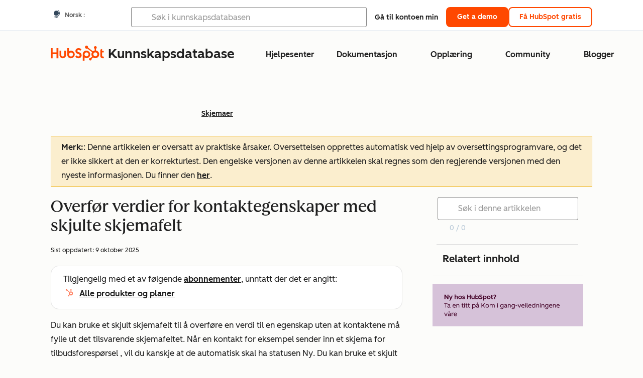

--- FILE ---
content_type: text/html;charset=utf-8
request_url: https://knowledge.hubspot.com/no/forms/pass-contact-property-values-with-hidden-form-fields
body_size: 59374
content:
<!DOCTYPE html><html lang="no"><head>
    <meta charset="utf-8"/>
    <title>Overfør verdier for kontaktegenskaper med skjulte skjemafelt</title>
    
      <link rel="shortcut icon" href="https://53.fs1.hubspotusercontent-na1.net/hubfs/53/HubSpot_Logos/HubSpot-Inversed-Favicon.png"/>
    
    <meta name="description" content="Lær hvordan du bruker skjulte skjemafelt til å overføre verdier til kontaktegenskaper i en kontaktoppføring uten at kontakten trenger å fylle ut informasjonen i skjemaet."/>
    
    
    
    
    
    
    
    <meta name="viewport" content="width=device-width, initial-scale=1"/>

    

    <meta property="og:description" content="Lær hvordan du bruker skjulte skjemafelt til å overføre verdier til kontaktegenskaper i en kontaktoppføring uten at kontakten trenger å fylle ut informasjonen i skjemaet."/>
    <meta property="og:title" content="Overfør verdier for kontaktegenskaper med skjulte skjemafelt"/>
    <meta name="twitter:description" content="Lær hvordan du bruker skjulte skjemafelt til å overføre verdier til kontaktegenskaper i en kontaktoppføring uten at kontakten trenger å fylle ut informasjonen i skjemaet."/>
    <meta name="twitter:title" content="Overfør verdier for kontaktegenskaper med skjulte skjemafelt"/>

    

    
    <style>
a.cta_button{-moz-box-sizing:content-box !important;-webkit-box-sizing:content-box !important;box-sizing:content-box !important;vertical-align:middle}.hs-breadcrumb-menu{list-style-type:none;margin:0px 0px 0px 0px;padding:0px 0px 0px 0px}.hs-breadcrumb-menu-item{float:left;padding:10px 0px 10px 10px}.hs-breadcrumb-menu-divider:before{content:'›';padding-left:10px}.hs-featured-image-link{border:0}.hs-featured-image{float:right;margin:0 0 20px 20px;max-width:50%}@media (max-width: 568px){.hs-featured-image{float:none;margin:0;width:100%;max-width:100%}}.hs-screen-reader-text{clip:rect(1px, 1px, 1px, 1px);height:1px;overflow:hidden;position:absolute !important;width:1px}
</style>

<link rel="stylesheet" href="https://53.fs1.hubspotusercontent-na1.net/hubfs/53/hub_generated/template_assets/1/35770062229/1765309739755/template_kb-article.min.css"/>
<link rel="stylesheet" href="https://53.fs1.hubspotusercontent-na1.net/hubfs/53/hub_generated/template_assets/1/82342657873/1744213121618/template_a11y.min.css"/>
<link rel="stylesheet" href="https://53.fs1.hubspotusercontent-na1.net/hubfs/53/hub_generated/template_assets/1/24970506845/1744212917160/template__layout.min.css"/>
<style id="cl-core-css" data-cl-version="4.3.3">/* Primary Font */
@font-face {
  font-display: swap;
  font-family: "HubSpot Sans";
  font-weight: 300 400;
  /* Intentionally using Book for 400, not Regular */
  src: url("https://53.fs1.hubspotusercontent-na1.net/hubfs/53/assets/hs-components/v3/fonts/hubspot-2025/HubSpotSans-Book.woff2") format("woff2");
}
@font-face {
  font-display: swap;
  font-family: "HubSpot Sans";
  font-weight: 500 600;
  /* Intentionally using Medium for 600, not Bold */
  src: url("https://53.fs1.hubspotusercontent-na1.net/hubfs/53/assets/hs-components/v3/fonts/hubspot-2025/HubSpotSans-Medium.woff2") format("woff2");
}
/* Secondary Font */
@font-face {
  font-display: swap;
  font-family: "HubSpot Serif";
  src: url("https://53.fs1.hubspotusercontent-na1.net/hubfs/53/assets/hs-components/v3/fonts/hubspot-2025/HubSpotSerif-Medium.woff2") format("woff2");
}
/* Japanese Font */
@font-face {
  font-display: swap;
  font-family: "Zen Kaku Gothic New";
  font-weight: 300 400;
  /* Intentionally using Regular for 300, not Light */
  src: url("https://53.fs1.hubspotusercontent-na1.net/hubfs/53/assets/hs-components/v3/fonts/ja/ZenKakuGothicNew-Regular.woff2") format("woff2");
}
@font-face {
  font-display: swap;
  font-family: "Zen Kaku Gothic New";
  font-weight: 500;
  src: url("https://53.fs1.hubspotusercontent-na1.net/hubfs/53/assets/hs-components/v3/fonts/ja/ZenKakuGothicNew-Medium.woff2") format("woff2");
}
@font-face {
  font-display: swap;
  font-family: "Zen Kaku Gothic New";
  font-weight: 700;
  src: url("https://53.fs1.hubspotusercontent-na1.net/hubfs/53/assets/hs-components/v3/fonts/ja/ZenKakuGothicNew-Bold.woff2") format("woff2");
}
/*
  Breakpoint mixins for device ranges.

  @example
    .my-class {
      padding: 8px;

      @include desktop-up {
        padding: 16px;
      }
    }
*/
/**
 * @param {string} $query - The media or container query string to be used, e.g. 'width >= 600px'
 * @param {'media'|'container'|'dynamic} $type ['media'] - Type of query. If 'dynamic', both are generated, using a modifier for container
 * @param {string|null} $container-name [null] - Optional container-name to use in generated container queries
 * @param {string} $dynamic-modifier ['-use-container'] - Modifier class to distinguish container vs media, if $type == 'dynamic'
 */
/**
 * Expected format for $color-theme-config is a list of lists.
 * Each child list should consist of:
 * the name of the token, the light theme value, the dark theme value. e.g.:
 *
 * $color-theme-config: (
 *   ('token-name-01', $light-theme-token-name-01, $dark-theme-token-name-01),
 *   ('token-name-02', $light-theme-token-name-02, $dark-theme-token-name-02),
 * );
 */
[data-cl-brand=hubspot-2025] {
  --light-theme-accent-fill-01: #cfcccb;
  --light-theme-accent-fill-02: #fcc6b1;
  --light-theme-accent-fill-03: #fcc5be;
  --light-theme-accent-fill-04: #b9cdbe;
  --light-theme-accent-fill-05: #ece6d9;
  --light-theme-accent-fill-06: #d7cdfc;
  --light-theme-accent-fill-07: #b2e9eb;
  --light-theme-accent-fill-08: #fbdbe9;
  --light-theme-accent-decoration-01: #9b9897;
  --light-theme-accent-decoration-02: #ffa581;
  --light-theme-accent-decoration-03: #ffa499;
  --light-theme-accent-decoration-04: #9cbaa4;
  --light-theme-accent-decoration-05: #ccc0a3;
  --light-theme-accent-decoration-06: #c4b4f7;
  --light-theme-accent-decoration-07: #97dadc;
  --light-theme-accent-decoration-08: #fcc3dc;
  --light-theme-badge-brand-fill-01: #fcc6b1;
  --light-theme-background-01: #fcfcfa;
  --light-theme-background-02: #f8f5ee;
  --light-theme-background-03: #f8f5ee;
  --light-theme-background-accent-01: #b9cdbe;
  --light-theme-background-accent-02: #d6c2d9;
  --light-theme-background-accent-03: #fcc3dc;
  --light-theme-background-footer-01: #1f1f1f;
  --light-theme-beta-01: #7d53e9;
  --light-theme-beta-background-01: #e5e1fa;
  --light-theme-border-01: #1f1f1f;
  --light-theme-border-02: rgba(0, 0, 0, 0.4705882353);
  --light-theme-border-03: rgba(0, 0, 0, 0.1098039216);
  --light-theme-border-brand-01: #ff4800;
  --light-theme-border-highlight-01: #2f7579;
  --light-theme-button-primary-text-color: #ffffff;
  --light-theme-button-primary-fill-idle: #ff4800;
  --light-theme-button-primary-fill-hover: #c93700;
  --light-theme-button-primary-fill-pressed: #9f2800;
  --light-theme-button-secondary-border: #ff4800;
  --light-theme-button-secondary-fill-idle: #ffffff;
  --light-theme-button-secondary-fill-hover: #fcece6;
  --light-theme-button-secondary-fill-pressed: #fcc6b1;
  --light-theme-button-tertiary-fill-idle: #1f1f1f;
  --light-theme-button-tertiary-fill-hover: rgba(0, 0, 0, 0.6196078431);
  --light-theme-button-tertiary-fill-pressed: rgba(0, 0, 0, 0.4705882353);
  --light-theme-checkmark-list-icon-brand-fill: #ff4800;
  --light-theme-container-01: #ffffff;
  --light-theme-container-02: rgba(255, 255, 255, 0.4588235294);
  --light-theme-container-03: rgba(255, 255, 255, 0.4);
  --light-theme-container-inverse-01: #1f1f1f;
  --light-theme-disabled-01: rgba(0, 0, 0, 0.2);
  --light-theme-disabled-02: rgba(255, 255, 255, 0.6196078431);
  --light-theme-disabled-03: rgba(255, 255, 255, 0.4588235294);
  --light-theme-divider-01: rgba(0, 0, 0, 0.1098039216);
  --light-theme-error-01: #d9002b;
  --light-theme-error-background-01: #fcc5be;
  --light-theme-focus-01: #2f7579;
  --light-theme-free-01: #2f7579;
  --light-theme-free-background-01: #ccf4f5;
  --light-theme-hover-01: rgba(0, 0, 0, 0.0509803922);
  --light-theme-hover-02: rgba(0, 0, 0, 0.0588235294);
  --light-theme-hover-03: #cfcccb;
  --light-theme-hover-brand-01: #c93700;
  --light-theme-hover-inverse-01: rgba(0, 0, 0, 0.8117647059);
  --light-theme-hover-link-01: #1f1f1f;
  --light-theme-hover-link-02: rgba(0, 0, 0, 0.6196078431);
  --light-theme-hubspot-brand-01: #ff4800;
  --light-theme-icon-01: #1f1f1f;
  --light-theme-icon-02: #292929;
  --light-theme-icon-on-color-01: #ffffff;
  --light-theme-link-01: #1f1f1f;
  --light-theme-link-02: #124548;
  --light-theme-loading-primary-fill-active: #ff4800;
  --light-theme-loading-primary-fill-inactive: #fcc6b1;
  --light-theme-loading-secondary-fill-active: rgba(0, 0, 0, 0.2);
  --light-theme-loading-secondary-fill-inactive: rgba(0, 0, 0, 0.1098039216);
  --light-theme-neutral-01: #9b9897;
  --light-theme-neutral-background-01: #cfcccb;
  --light-theme-number-fill-active: #ff4800;
  --light-theme-number-fill-inactive: #ffdbc1;
  --light-theme-number-fill-statistic: #ff4800;
  --light-theme-overlay-01: rgba(0, 0, 0, 0.8117647059);
  --light-theme-play-button-fill-idle: #ff4800;
  --light-theme-play-button-fill-hover: #c93700;
  --light-theme-play-button-fill-pressed: #ffa766;
  --light-theme-pressed-01: rgba(0, 0, 0, 0.0588235294);
  --light-theme-pressed-02: rgba(0, 0, 0, 0.0784313725);
  --light-theme-pressed-03: #9b9897;
  --light-theme-pressed-brand-01: #9f2800;
  --light-theme-pressed-inverse-01: rgba(0, 0, 0, 0.6196078431);
  --light-theme-pressed-link-01: #1f1f1f;
  --light-theme-pressed-link-02: rgba(0, 0, 0, 0.6196078431);
  --light-theme-success-01: #00823a;
  --light-theme-success-background-01: #bde7cb;
  --light-theme-text-01: #1f1f1f;
  --light-theme-text-02: rgba(0, 0, 0, 0.6196078431);
  --light-theme-text-brand-01: #ff4800;
  --light-theme-text-link-underline-01: #ff4800;
  --light-theme-text-on-color-01: #ffffff;
  --light-theme-text-placeholder-01: rgba(0, 0, 0, 0.4);
  --light-theme-warning-01: #eeb117;
  --light-theme-warning-background-01: #fbeece;
  --dark-theme-accent-fill-01: #000000;
  --dark-theme-accent-fill-02: #9f2800;
  --dark-theme-accent-fill-03: #ac0020;
  --dark-theme-accent-fill-04: #1b582a;
  --dark-theme-accent-fill-05: #64593e;
  --dark-theme-accent-fill-06: #5113ba;
  --dark-theme-accent-fill-07: #1e5b5f;
  --dark-theme-accent-fill-08: #800051;
  --dark-theme-accent-decoration-01: #1c1c1c;
  --dark-theme-accent-decoration-02: #c93700;
  --dark-theme-accent-decoration-03: #d9002b;
  --dark-theme-accent-decoration-04: #327142;
  --dark-theme-accent-decoration-05: #7d7050;
  --dark-theme-accent-decoration-06: #6431da;
  --dark-theme-accent-decoration-07: #2f7579;
  --dark-theme-accent-decoration-08: #a5016a;
  --dark-theme-badge-brand-fill-01: #c93700;
  --dark-theme-background-01: #042729;
  --dark-theme-background-02: #093436;
  --dark-theme-background-03: #093436;
  --dark-theme-background-accent-01: #042729;
  --dark-theme-background-accent-02: #46062b;
  --dark-theme-background-accent-03: #25155e;
  --dark-theme-background-footer-01: #1f1f1f;
  --dark-theme-beta-01: #9778ec;
  --dark-theme-beta-background-01: #6431da;
  --dark-theme-border-01: #f8f5ee;
  --dark-theme-border-02: rgba(255, 255, 255, 0.4);
  --dark-theme-border-03: rgba(255, 255, 255, 0.0784313725);
  --dark-theme-border-brand-01: #ff4800;
  --dark-theme-border-highlight-01: #b9cdbe;
  --dark-theme-button-primary-text-color: #ffffff;
  --dark-theme-button-primary-fill-idle: #ff4800;
  --dark-theme-button-primary-fill-hover: #c93700;
  --dark-theme-button-primary-fill-pressed: #9f2800;
  --dark-theme-button-secondary-border: #f8f5ee;
  --dark-theme-button-secondary-fill-idle: rgba(0, 0, 0, 0.1098039216);
  --dark-theme-button-secondary-fill-hover: rgba(0, 0, 0, 0.2);
  --dark-theme-button-secondary-fill-pressed: rgba(0, 0, 0, 0.4);
  --dark-theme-button-tertiary-fill-idle: #ffffff;
  --dark-theme-button-tertiary-fill-hover: rgba(255, 255, 255, 0.8117647059);
  --dark-theme-button-tertiary-fill-pressed: rgba(255, 255, 255, 0.6196078431);
  --dark-theme-checkmark-list-icon-brand-fill: #ff4800;
  --dark-theme-container-01: #042729;
  --dark-theme-container-02: rgba(0, 0, 0, 0.168627451);
  --dark-theme-container-03: rgba(0, 0, 0, 0.4);
  --dark-theme-container-inverse-01: #ffffff;
  --dark-theme-disabled-01: rgba(255, 255, 255, 0.168627451);
  --dark-theme-disabled-02: rgba(255, 255, 255, 0.0588235294);
  --dark-theme-disabled-03: rgba(255, 255, 255, 0.0784313725);
  --dark-theme-divider-01: rgba(255, 255, 255, 0.0784313725);
  --dark-theme-error-01: #ff7b70;
  --dark-theme-error-background-01: #d9002b;
  --dark-theme-focus-01: #7aa485;
  --dark-theme-free-01: #459195;
  --dark-theme-free-background-01: #2f7579;
  --dark-theme-hover-01: rgba(255, 255, 255, 0.0509803922);
  --dark-theme-hover-02: rgba(255, 255, 255, 0.0588235294);
  --dark-theme-hover-03: rgba(255, 255, 255, 0.0784313725);
  --dark-theme-hover-brand-01: #ff7d4c;
  --dark-theme-hover-inverse-01: rgba(255, 255, 255, 0.8117647059);
  --dark-theme-hover-link-01: #f8f5ee;
  --dark-theme-hover-link-02: rgba(255, 255, 255, 0.6196078431);
  --dark-theme-hubspot-brand-01: #ff4800;
  --dark-theme-icon-01: #f8f5ee;
  --dark-theme-icon-02: #b6b1af;
  --dark-theme-icon-on-color-01: #1f1f1f;
  --dark-theme-link-01: #f8f5ee;
  --dark-theme-link-02: #eef4f0;
  --dark-theme-loading-primary-fill-active: #ff4800;
  --dark-theme-loading-primary-fill-inactive: #fcc6b1;
  --dark-theme-loading-secondary-fill-active: #f8f5ee;
  --dark-theme-loading-secondary-fill-inactive: rgba(255, 255, 255, 0.4);
  --dark-theme-neutral-01: #4d4c4c;
  --dark-theme-neutral-background-01: #141414;
  --dark-theme-number-fill-active: #ff4800;
  --dark-theme-number-fill-inactive: #ffdbc1;
  --dark-theme-number-fill-statistic: #ff4800;
  --dark-theme-overlay-01: rgba(0, 0, 0, 0.8117647059);
  --dark-theme-play-button-fill-idle: #ff4800;
  --dark-theme-play-button-fill-hover: #c93700;
  --dark-theme-play-button-fill-pressed: #9f2800;
  --dark-theme-pressed-01: rgba(255, 255, 255, 0.0588235294);
  --dark-theme-pressed-02: rgba(255, 255, 255, 0.0784313725);
  --dark-theme-pressed-03: rgba(255, 255, 255, 0.1098039216);
  --dark-theme-pressed-brand-01: #ffa581;
  --dark-theme-pressed-inverse-01: rgba(255, 255, 255, 0.6196078431);
  --dark-theme-pressed-link-01: #f8f5ee;
  --dark-theme-pressed-link-02: rgba(255, 255, 255, 0.6196078431);
  --dark-theme-success-01: #3cb769;
  --dark-theme-success-background-01: #00823a;
  --dark-theme-text-01: #f8f5ee;
  --dark-theme-text-02: rgba(255, 255, 255, 0.6196078431);
  --dark-theme-text-brand-01: #f8f5ee;
  --dark-theme-text-link-underline-01: #ff4800;
  --dark-theme-text-on-color-01: #1f1f1f;
  --dark-theme-text-placeholder-01: rgba(255, 255, 255, 0.4);
  --dark-theme-warning-01: #d39913;
  --dark-theme-warning-background-01: #956309;
  /* font-family */
  --cl-font-family: "HubSpot Sans", sans-serif;
  --cl-font-family-display: "HubSpot Serif", serif;
  --cl-font-family-heading: var(--cl-font-family-display);
  /* font-size */
  --cl-font-size-small: 0.875rem;
  --cl-font-size-medium: 1rem;
  --cl-font-size-large: 1.125rem;
  --cl-font-size-micro: 0.75rem;
  --cl-font-size-blockquote: 1.125rem;
  --cl-font-size-display-01: 2.5rem;
  --cl-font-size-display-01-small: 2.5rem;
  --cl-font-size-display-02: 2rem;
  --cl-font-size-display-02-small: 2rem;
  --cl-font-size-display-03: 1.5rem;
  --cl-font-size-display-03-small: 1.5rem;
  --cl-font-size-h1: 2.5rem;
  --cl-font-size-h1-small: 2.5rem;
  --cl-font-size-h2: 2rem;
  --cl-font-size-h2-small: 2rem;
  --cl-font-size-h3: 1.5rem;
  --cl-font-size-h4: 1.375rem;
  --cl-font-size-h5: 1.125rem;
  --cl-font-size-h6: 1rem;
  --cl-font-size-input-label: var(--cl-font-size-small);
  --cl-font-size-microcopy: var(--cl-font-size-micro);
  --cl-font-size-microheading: var(--cl-font-size-small);
  --cl-font-size-p-large: var(--cl-font-size-large);
  --cl-font-size-p-medium: var(--cl-font-size-medium);
  --cl-font-size-p-small: var(--cl-font-size-small);
  /* font-weight */
  --cl-font-weight-light: 300;
  --cl-font-weight-medium: 500;
  --cl-font-weight-demi-bold: 500;
  --cl-font-weight-blockquote: var(--cl-font-weight-light);
  --cl-font-weight-display-01: var(--cl-font-weight-medium);
  --cl-font-weight-display-01-small: var(--cl-font-weight-medium);
  --cl-font-weight-display-02: var(--cl-font-weight-medium);
  --cl-font-weight-display-02-small: var(--cl-font-weight-medium);
  --cl-font-weight-display-03: var(--cl-font-weight-medium);
  --cl-font-weight-display-03-small: var(--cl-font-weight-medium);
  --cl-font-weight-h1: var(--cl-font-weight-demi-bold);
  --cl-font-weight-h1-small: var(--cl-font-weight-demi-bold);
  --cl-font-weight-h2: var(--cl-font-weight-demi-bold);
  --cl-font-weight-h2-small: var(--cl-font-weight-demi-bold);
  --cl-font-weight-h3: var(--cl-font-weight-medium);
  --cl-font-weight-h4: var(--cl-font-weight-medium);
  --cl-font-weight-h5: var(--cl-font-weight-medium);
  --cl-font-weight-h6: var(--cl-font-weight-medium);
  --cl-font-weight-input-label: var(--cl-font-weight-medium);
  --cl-font-weight-microcopy: var(--cl-font-weight-medium);
  --cl-font-weight-microheading: var(--cl-font-weight-medium);
  --cl-font-weight-p-large: var(--cl-font-weight-light);
  --cl-font-weight-p-medium: var(--cl-font-weight-light);
  --cl-font-weight-p-small: var(--cl-font-weight-light);
  --cl-font-weight-p-link: var(--cl-font-weight-medium);
  /* line-height */
  --cl-line-height-small: 1.57142857;
  --cl-line-height-medium: 1.75;
  --cl-line-height-large: 1.77777778;
  --cl-line-height-blockquote: 1.78;
  --cl-line-height-display-01: 1.04545455;
  --cl-line-height-display-01-small: 1.04545455;
  --cl-line-height-display-02: 1.125;
  --cl-line-height-display-02-small: 1.125;
  --cl-line-height-display-03: 1.41666667;
  --cl-line-height-display-03-small: 1.41666667;
  --cl-line-height-h1: 1.04545455;
  --cl-line-height-h1-small: 1.04545455;
  --cl-line-height-h2: 1.125;
  --cl-line-height-h2-small: 1.125;
  --cl-line-height-h3: 1.41666667;
  --cl-line-height-h4: 1.45454545;
  --cl-line-height-h5: 1.55555556;
  --cl-line-height-h6: 1.75;
  --cl-line-height-input-label: var(--cl-line-height-small);
  --cl-line-height-microcopy: 1.66666667;
  --cl-line-height-microheading: 1.57142857;
  --cl-line-height-p-large: var(--cl-line-height-large);
  --cl-line-height-p-medium: var(--cl-line-height-medium);
  --cl-line-height-p-small: var(--cl-line-height-small);
  --cl-text-margin-large: 1.5rem;
  --cl-text-margin-medium: 1rem;
  --cl-text-margin-small: 0.5rem;
  /* border */
  --cl-border-width-medium: 1px;
  --cl-border-width-heavy: 2px;
  --cl-border-radius-small: 4px;
  --cl-border-radius-medium: 8px;
  --cl-border-radius-container: 16px;
  --cl-border-radius-container-small: 8px;
  --cl-border-radius-container-medium: 16px;
  --cl-border-radius-input: 4px;
  /* component-specific */
  --cl-text-link-underline-thickness: 2px;
  --cl-text-link-underline-offset: 6px;
  /* "desktop" values, where distinct from "mobile" values above */
}
[data-cl-brand=hubspot-2025],
[data-cl-brand=hubspot-2025] [data-cl-theme=light],
[data-cl-brand=hubspot-2025] [data-background=white],
[data-cl-brand=hubspot-2025] [data-background=off-white],
[data-cl-brand=hubspot-2025] .-white,
[data-cl-brand=hubspot-2025] .-light {
  --cl-color-accent-fill-01: var(--light-theme-accent-fill-01);
  --cl-color-accent-fill-02: var(--light-theme-accent-fill-02);
  --cl-color-accent-fill-03: var(--light-theme-accent-fill-03);
  --cl-color-accent-fill-04: var(--light-theme-accent-fill-04);
  --cl-color-accent-fill-05: var(--light-theme-accent-fill-05);
  --cl-color-accent-fill-06: var(--light-theme-accent-fill-06);
  --cl-color-accent-fill-07: var(--light-theme-accent-fill-07);
  --cl-color-accent-fill-08: var(--light-theme-accent-fill-08);
  --cl-color-accent-decoration-01: var(--light-theme-accent-decoration-01);
  --cl-color-accent-decoration-02: var(--light-theme-accent-decoration-02);
  --cl-color-accent-decoration-03: var(--light-theme-accent-decoration-03);
  --cl-color-accent-decoration-04: var(--light-theme-accent-decoration-04);
  --cl-color-accent-decoration-05: var(--light-theme-accent-decoration-05);
  --cl-color-accent-decoration-06: var(--light-theme-accent-decoration-06);
  --cl-color-accent-decoration-07: var(--light-theme-accent-decoration-07);
  --cl-color-accent-decoration-08: var(--light-theme-accent-decoration-08);
  --cl-color-badge-brand-fill-01: var(--light-theme-badge-brand-fill-01);
  --cl-color-background-01: var(--light-theme-background-01);
  --cl-color-background-02: var(--light-theme-background-02);
  --cl-color-background-03: var(--light-theme-background-03);
  --cl-color-background-accent-01: var(--light-theme-background-accent-01);
  --cl-color-background-accent-02: var(--light-theme-background-accent-02);
  --cl-color-background-accent-03: var(--light-theme-background-accent-03);
  --cl-color-background-footer-01: var(--light-theme-background-footer-01);
  --cl-color-beta-01: var(--light-theme-beta-01);
  --cl-color-beta-background-01: var(--light-theme-beta-background-01);
  --cl-color-border-01: var(--light-theme-border-01);
  --cl-color-border-02: var(--light-theme-border-02);
  --cl-color-border-03: var(--light-theme-border-03);
  --cl-color-border-brand-01: var(--light-theme-border-brand-01);
  --cl-color-border-highlight-01: var(--light-theme-border-highlight-01);
  --cl-color-button-primary-text-color: var(--light-theme-button-primary-text-color);
  --cl-color-button-primary-fill-idle: var(--light-theme-button-primary-fill-idle);
  --cl-color-button-primary-fill-hover: var(--light-theme-button-primary-fill-hover);
  --cl-color-button-primary-fill-pressed: var(--light-theme-button-primary-fill-pressed);
  --cl-color-button-secondary-border: var(--light-theme-button-secondary-border);
  --cl-color-button-secondary-fill-idle: var(--light-theme-button-secondary-fill-idle);
  --cl-color-button-secondary-fill-hover: var(--light-theme-button-secondary-fill-hover);
  --cl-color-button-secondary-fill-pressed: var(--light-theme-button-secondary-fill-pressed);
  --cl-color-button-tertiary-fill-idle: var(--light-theme-button-tertiary-fill-idle);
  --cl-color-button-tertiary-fill-hover: var(--light-theme-button-tertiary-fill-hover);
  --cl-color-button-tertiary-fill-pressed: var(--light-theme-button-tertiary-fill-pressed);
  --cl-color-checkmark-list-icon-brand-fill: var(--light-theme-checkmark-list-icon-brand-fill);
  --cl-color-container-01: var(--light-theme-container-01);
  --cl-color-container-02: var(--light-theme-container-02);
  --cl-color-container-03: var(--light-theme-container-03);
  --cl-color-container-inverse-01: var(--light-theme-container-inverse-01);
  --cl-color-disabled-01: var(--light-theme-disabled-01);
  --cl-color-disabled-02: var(--light-theme-disabled-02);
  --cl-color-disabled-03: var(--light-theme-disabled-03);
  --cl-color-divider-01: var(--light-theme-divider-01);
  --cl-color-error-01: var(--light-theme-error-01);
  --cl-color-error-background-01: var(--light-theme-error-background-01);
  --cl-color-focus-01: var(--light-theme-focus-01);
  --cl-color-free-01: var(--light-theme-free-01);
  --cl-color-free-background-01: var(--light-theme-free-background-01);
  --cl-color-hover-01: var(--light-theme-hover-01);
  --cl-color-hover-02: var(--light-theme-hover-02);
  --cl-color-hover-03: var(--light-theme-hover-03);
  --cl-color-hover-brand-01: var(--light-theme-hover-brand-01);
  --cl-color-hover-inverse-01: var(--light-theme-hover-inverse-01);
  --cl-color-hover-link-01: var(--light-theme-hover-link-01);
  --cl-color-hover-link-02: var(--light-theme-hover-link-02);
  --cl-color-hubspot-brand-01: var(--light-theme-hubspot-brand-01);
  --cl-color-icon-01: var(--light-theme-icon-01);
  --cl-color-icon-02: var(--light-theme-icon-02);
  --cl-color-icon-on-color-01: var(--light-theme-icon-on-color-01);
  --cl-color-link-01: var(--light-theme-link-01);
  --cl-color-link-02: var(--light-theme-link-02);
  --cl-color-loading-primary-fill-active: var(--light-theme-loading-primary-fill-active);
  --cl-color-loading-primary-fill-inactive: var(--light-theme-loading-primary-fill-inactive);
  --cl-color-loading-secondary-fill-active: var(--light-theme-loading-secondary-fill-active);
  --cl-color-loading-secondary-fill-inactive: var(--light-theme-loading-secondary-fill-inactive);
  --cl-color-neutral-01: var(--light-theme-neutral-01);
  --cl-color-neutral-background-01: var(--light-theme-neutral-background-01);
  --cl-color-number-fill-active: var(--light-theme-number-fill-active);
  --cl-color-number-fill-inactive: var(--light-theme-number-fill-inactive);
  --cl-color-number-fill-statistic: var(--light-theme-number-fill-statistic);
  --cl-color-overlay-01: var(--light-theme-overlay-01);
  --cl-color-play-button-fill-idle: var(--light-theme-play-button-fill-idle);
  --cl-color-play-button-fill-hover: var(--light-theme-play-button-fill-hover);
  --cl-color-play-button-fill-pressed: var(--light-theme-play-button-fill-pressed);
  --cl-color-pressed-01: var(--light-theme-pressed-01);
  --cl-color-pressed-02: var(--light-theme-pressed-02);
  --cl-color-pressed-03: var(--light-theme-pressed-03);
  --cl-color-pressed-brand-01: var(--light-theme-pressed-brand-01);
  --cl-color-pressed-inverse-01: var(--light-theme-pressed-inverse-01);
  --cl-color-pressed-link-01: var(--light-theme-pressed-link-01);
  --cl-color-pressed-link-02: var(--light-theme-pressed-link-02);
  --cl-color-success-01: var(--light-theme-success-01);
  --cl-color-success-background-01: var(--light-theme-success-background-01);
  --cl-color-text-01: var(--light-theme-text-01);
  --cl-color-text-02: var(--light-theme-text-02);
  --cl-color-text-brand-01: var(--light-theme-text-brand-01);
  --cl-color-text-link-underline-01: var(--light-theme-text-link-underline-01);
  --cl-color-text-on-color-01: var(--light-theme-text-on-color-01);
  --cl-color-text-placeholder-01: var(--light-theme-text-placeholder-01);
  --cl-color-warning-01: var(--light-theme-warning-01);
  --cl-color-warning-background-01: var(--light-theme-warning-background-01);
}
[data-cl-brand=hubspot-2025] [data-cl-theme=dark], [data-cl-theme=dark][data-cl-brand=hubspot-2025],
[data-cl-brand=hubspot-2025] [data-background=dark],
[data-cl-brand=hubspot-2025] .-dark {
  --cl-color-accent-fill-01: var(--dark-theme-accent-fill-01);
  --cl-color-accent-fill-02: var(--dark-theme-accent-fill-02);
  --cl-color-accent-fill-03: var(--dark-theme-accent-fill-03);
  --cl-color-accent-fill-04: var(--dark-theme-accent-fill-04);
  --cl-color-accent-fill-05: var(--dark-theme-accent-fill-05);
  --cl-color-accent-fill-06: var(--dark-theme-accent-fill-06);
  --cl-color-accent-fill-07: var(--dark-theme-accent-fill-07);
  --cl-color-accent-fill-08: var(--dark-theme-accent-fill-08);
  --cl-color-accent-decoration-01: var(--dark-theme-accent-decoration-01);
  --cl-color-accent-decoration-02: var(--dark-theme-accent-decoration-02);
  --cl-color-accent-decoration-03: var(--dark-theme-accent-decoration-03);
  --cl-color-accent-decoration-04: var(--dark-theme-accent-decoration-04);
  --cl-color-accent-decoration-05: var(--dark-theme-accent-decoration-05);
  --cl-color-accent-decoration-06: var(--dark-theme-accent-decoration-06);
  --cl-color-accent-decoration-07: var(--dark-theme-accent-decoration-07);
  --cl-color-accent-decoration-08: var(--dark-theme-accent-decoration-08);
  --cl-color-badge-brand-fill-01: var(--dark-theme-badge-brand-fill-01);
  --cl-color-background-01: var(--dark-theme-background-01);
  --cl-color-background-02: var(--dark-theme-background-02);
  --cl-color-background-03: var(--dark-theme-background-03);
  --cl-color-background-accent-01: var(--dark-theme-background-accent-01);
  --cl-color-background-accent-02: var(--dark-theme-background-accent-02);
  --cl-color-background-accent-03: var(--dark-theme-background-accent-03);
  --cl-color-background-footer-01: var(--dark-theme-background-footer-01);
  --cl-color-beta-01: var(--dark-theme-beta-01);
  --cl-color-beta-background-01: var(--dark-theme-beta-background-01);
  --cl-color-border-01: var(--dark-theme-border-01);
  --cl-color-border-02: var(--dark-theme-border-02);
  --cl-color-border-03: var(--dark-theme-border-03);
  --cl-color-border-brand-01: var(--dark-theme-border-brand-01);
  --cl-color-border-highlight-01: var(--dark-theme-border-highlight-01);
  --cl-color-button-primary-text-color: var(--dark-theme-button-primary-text-color);
  --cl-color-button-primary-fill-idle: var(--dark-theme-button-primary-fill-idle);
  --cl-color-button-primary-fill-hover: var(--dark-theme-button-primary-fill-hover);
  --cl-color-button-primary-fill-pressed: var(--dark-theme-button-primary-fill-pressed);
  --cl-color-button-secondary-border: var(--dark-theme-button-secondary-border);
  --cl-color-button-secondary-fill-idle: var(--dark-theme-button-secondary-fill-idle);
  --cl-color-button-secondary-fill-hover: var(--dark-theme-button-secondary-fill-hover);
  --cl-color-button-secondary-fill-pressed: var(--dark-theme-button-secondary-fill-pressed);
  --cl-color-button-tertiary-fill-idle: var(--dark-theme-button-tertiary-fill-idle);
  --cl-color-button-tertiary-fill-hover: var(--dark-theme-button-tertiary-fill-hover);
  --cl-color-button-tertiary-fill-pressed: var(--dark-theme-button-tertiary-fill-pressed);
  --cl-color-checkmark-list-icon-brand-fill: var(--dark-theme-checkmark-list-icon-brand-fill);
  --cl-color-container-01: var(--dark-theme-container-01);
  --cl-color-container-02: var(--dark-theme-container-02);
  --cl-color-container-03: var(--dark-theme-container-03);
  --cl-color-container-inverse-01: var(--dark-theme-container-inverse-01);
  --cl-color-disabled-01: var(--dark-theme-disabled-01);
  --cl-color-disabled-02: var(--dark-theme-disabled-02);
  --cl-color-disabled-03: var(--dark-theme-disabled-03);
  --cl-color-divider-01: var(--dark-theme-divider-01);
  --cl-color-error-01: var(--dark-theme-error-01);
  --cl-color-error-background-01: var(--dark-theme-error-background-01);
  --cl-color-focus-01: var(--dark-theme-focus-01);
  --cl-color-free-01: var(--dark-theme-free-01);
  --cl-color-free-background-01: var(--dark-theme-free-background-01);
  --cl-color-hover-01: var(--dark-theme-hover-01);
  --cl-color-hover-02: var(--dark-theme-hover-02);
  --cl-color-hover-03: var(--dark-theme-hover-03);
  --cl-color-hover-brand-01: var(--dark-theme-hover-brand-01);
  --cl-color-hover-inverse-01: var(--dark-theme-hover-inverse-01);
  --cl-color-hover-link-01: var(--dark-theme-hover-link-01);
  --cl-color-hover-link-02: var(--dark-theme-hover-link-02);
  --cl-color-hubspot-brand-01: var(--dark-theme-hubspot-brand-01);
  --cl-color-icon-01: var(--dark-theme-icon-01);
  --cl-color-icon-02: var(--dark-theme-icon-02);
  --cl-color-icon-on-color-01: var(--dark-theme-icon-on-color-01);
  --cl-color-link-01: var(--dark-theme-link-01);
  --cl-color-link-02: var(--dark-theme-link-02);
  --cl-color-loading-primary-fill-active: var(--dark-theme-loading-primary-fill-active);
  --cl-color-loading-primary-fill-inactive: var(--dark-theme-loading-primary-fill-inactive);
  --cl-color-loading-secondary-fill-active: var(--dark-theme-loading-secondary-fill-active);
  --cl-color-loading-secondary-fill-inactive: var(--dark-theme-loading-secondary-fill-inactive);
  --cl-color-neutral-01: var(--dark-theme-neutral-01);
  --cl-color-neutral-background-01: var(--dark-theme-neutral-background-01);
  --cl-color-number-fill-active: var(--dark-theme-number-fill-active);
  --cl-color-number-fill-inactive: var(--dark-theme-number-fill-inactive);
  --cl-color-number-fill-statistic: var(--dark-theme-number-fill-statistic);
  --cl-color-overlay-01: var(--dark-theme-overlay-01);
  --cl-color-play-button-fill-idle: var(--dark-theme-play-button-fill-idle);
  --cl-color-play-button-fill-hover: var(--dark-theme-play-button-fill-hover);
  --cl-color-play-button-fill-pressed: var(--dark-theme-play-button-fill-pressed);
  --cl-color-pressed-01: var(--dark-theme-pressed-01);
  --cl-color-pressed-02: var(--dark-theme-pressed-02);
  --cl-color-pressed-03: var(--dark-theme-pressed-03);
  --cl-color-pressed-brand-01: var(--dark-theme-pressed-brand-01);
  --cl-color-pressed-inverse-01: var(--dark-theme-pressed-inverse-01);
  --cl-color-pressed-link-01: var(--dark-theme-pressed-link-01);
  --cl-color-pressed-link-02: var(--dark-theme-pressed-link-02);
  --cl-color-success-01: var(--dark-theme-success-01);
  --cl-color-success-background-01: var(--dark-theme-success-background-01);
  --cl-color-text-01: var(--dark-theme-text-01);
  --cl-color-text-02: var(--dark-theme-text-02);
  --cl-color-text-brand-01: var(--dark-theme-text-brand-01);
  --cl-color-text-link-underline-01: var(--dark-theme-text-link-underline-01);
  --cl-color-text-on-color-01: var(--dark-theme-text-on-color-01);
  --cl-color-text-placeholder-01: var(--dark-theme-text-placeholder-01);
  --cl-color-warning-01: var(--dark-theme-warning-01);
  --cl-color-warning-background-01: var(--dark-theme-warning-background-01);
}
@media (width >= 900px) {
  [data-cl-brand=hubspot-2025] {
    --cl-font-size-display-01: 3rem;
    --cl-font-size-display-02: 2.5rem;
    --cl-font-size-display-03: 1.5rem;
    --cl-font-size-h1: 3rem;
    --cl-font-size-h2: 2.5rem;
    --cl-font-weight-h1: var(--cl-font-weight-medium);
    --cl-line-height-display-01: 1.15384615;
    --cl-line-height-display-02: 1.1;
    --cl-line-height-display-03: 1.41666667;
    --cl-line-height-h1: 1.15384615;
    --cl-line-height-h2: 1.1;
  }
}/**
 * Expected format for $color-theme-config is a list of lists.
 * Each child list should consist of:
 * the name of the token, the light theme value, the dark theme value. e.g.:
 *
 * $color-theme-config: (
 *   ('token-name-01', $light-theme-token-name-01, $dark-theme-token-name-01),
 *   ('token-name-02', $light-theme-token-name-02, $dark-theme-token-name-02),
 * );
 */
/* Primary Font */
@font-face {
  font-display: swap;
  font-family: "Lexend Deca";
  font-weight: 300 400;
  /* Intentionally using Light for 400, not Regular */
  src: url("https://53.fs1.hubspotusercontent-na1.net/hubfs/53/tools/fonts/LexendDeca-Light.woff2") format("woff2");
}
@font-face {
  font-display: swap;
  font-family: "Lexend Deca";
  font-weight: 500;
  src: url("https://53.fs1.hubspotusercontent-na1.net/hubfs/53/tools/fonts/LexendDeca-Medium.woff2") format("woff2");
}
@font-face {
  font-display: swap;
  font-family: "Lexend Deca";
  font-weight: 600;
  src: url("https://53.fs1.hubspotusercontent-na1.net/hubfs/53/tools/fonts/LexendDeca-SemiBold.woff2") format("woff2");
}
/* Secondary Font */
@font-face {
  font-display: swap;
  font-family: "Queens Medium";
  src: url("https://53.fs1.hubspotusercontent-na1.net/hubfs/53/tools/fonts/Queens-Medium.woff2") format("woff2");
}
/* Japanese Font */
@font-face {
  font-display: swap;
  font-family: "Zen Kaku Gothic New";
  font-weight: 300 400;
  /* Intentionally using Regular for 300, not Light */
  src: url("https://53.fs1.hubspotusercontent-na1.net/hubfs/53/tools/fonts/ZenKakuGothicNew-Regular.woff2") format("woff2");
}
@font-face {
  font-display: swap;
  font-family: "Zen Kaku Gothic New";
  font-weight: 500;
  src: url("https://53.fs1.hubspotusercontent-na1.net/hubfs/53/tools/fonts/ZenKakuGothicNew-Medium.woff2") format("woff2");
}
@font-face {
  font-display: swap;
  font-family: "Zen Kaku Gothic New";
  font-weight: 700;
  src: url("https://53.fs1.hubspotusercontent-na1.net/hubfs/53/tools/fonts/ZenKakuGothicNew-Bold.woff2") format("woff2");
}
/*
  Breakpoint mixins for device ranges.

  @example
    .my-class {
      padding: 8px;

      @include desktop-up {
        padding: 16px;
      }
    }
*/
/**
 * @param {string} $query - The media or container query string to be used, e.g. 'width >= 600px'
 * @param {'media'|'container'|'dynamic} $type ['media'] - Type of query. If 'dynamic', both are generated, using a modifier for container
 * @param {string|null} $container-name [null] - Optional container-name to use in generated container queries
 * @param {string} $dynamic-modifier ['-use-container'] - Modifier class to distinguish container vs media, if $type == 'dynamic'
 */
/**
 * Expected format for $color-theme-config is a list of lists.
 * Each child list should consist of:
 * the name of the token, the light theme value, the dark theme value. e.g.:
 *
 * $color-theme-config: (
 *   ('token-name-01', $light-theme-token-name-01, $dark-theme-token-name-01),
 *   ('token-name-02', $light-theme-token-name-02, $dark-theme-token-name-02),
 * );
 */
:root, [data-cl-brand=hubspot-2022] {
  --light-theme-accent-fill-01: #eaf0f6;
  --light-theme-accent-fill-02: #ffdbc1;
  --light-theme-accent-fill-03: #ffd9dd;
  --light-theme-accent-fill-04: #daf2e2;
  --light-theme-accent-fill-05: #ffebc9;
  --light-theme-accent-fill-06: #e1e2fa;
  --light-theme-accent-fill-07: #cef2f2;
  --light-theme-accent-fill-08: #fadcf2;
  --light-theme-accent-decoration-01: #607d9c;
  --light-theme-accent-decoration-02: #ff8933;
  --light-theme-accent-decoration-03: #ed2d40;
  --light-theme-accent-decoration-04: #2a8c49;
  --light-theme-accent-decoration-05: #ffbc4b;
  --light-theme-accent-decoration-06: #5c62d6;
  --light-theme-accent-decoration-07: #0fbfbf;
  --light-theme-accent-decoration-08: #bd138d;
  --light-theme-background-01: #ffffff;
  --light-theme-background-02: #f6f9fc;
  --light-theme-background-03: #fef4ea;
  --light-theme-background-accent-01: #b7ecec;
  --light-theme-background-accent-02: #ff8933;
  --light-theme-background-accent-03: #ff8933;
  --light-theme-background-footer-01: #192733;
  --light-theme-badge-brand-fill-01: #ffebe6;
  --light-theme-beta-01: #5c62d6;
  --light-theme-beta-background-01: #ced0f3;
  --light-theme-border-01: #192733;
  --light-theme-border-02: #7691ad;
  --light-theme-border-03: #dbe4ed;
  --light-theme-border-brand-01: #ff5c35;
  --light-theme-border-highlight-01: #0068b1;
  --light-theme-button-primary-text-color: #ffffff;
  --light-theme-button-primary-fill-idle: #ff5c35;
  --light-theme-button-primary-fill-hover: #e04826;
  --light-theme-button-primary-fill-pressed: #b3361d;
  --light-theme-button-secondary-border: #ff5c35;
  --light-theme-button-secondary-fill-idle: #ffffff;
  --light-theme-button-secondary-fill-hover: #ffebe6;
  --light-theme-button-secondary-fill-pressed: #ffcec2;
  --light-theme-button-tertiary-fill-idle: #192733;
  --light-theme-button-tertiary-fill-hover: #2e475d;
  --light-theme-button-tertiary-fill-pressed: #3e5974;
  --light-theme-checkmark-list-icon-brand-fill: #ff5c35;
  --light-theme-container-01: #ffffff;
  --light-theme-container-02: #f6f9fc;
  --light-theme-container-03: #eaf0f6;
  --light-theme-container-inverse-01: #192733;
  --light-theme-disabled-01: #99afc4;
  --light-theme-disabled-02: #eaf0f6;
  --light-theme-disabled-03: #dbe4ed;
  --light-theme-divider-01: #dbe4ed;
  --light-theme-error-01: #cf2738;
  --light-theme-error-background-01: #ffd9dd;
  --light-theme-focus-01: #0068b1;
  --light-theme-free-01: #0b8484;
  --light-theme-free-background-01: #b7ecec;
  --light-theme-hover-01: #eaf0f6;
  --light-theme-hover-02: #eaf0f6;
  --light-theme-hover-03: #b6c7d6;
  --light-theme-hover-brand-01: #e04826;
  --light-theme-hover-inverse-01: #2e475d;
  --light-theme-hover-link-01: #005fa3;
  --light-theme-hover-link-02: #2e475d;
  --light-theme-hubspot-brand-01: #ff5c35;
  --light-theme-icon-01: #213343;
  --light-theme-icon-02: #516f90;
  --light-theme-icon-on-color-01: #ffffff;
  --light-theme-link-01: #0068b1;
  --light-theme-link-02: #213343;
  --light-theme-loading-primary-fill-active: #ff5c35;
  --light-theme-loading-primary-fill-inactive: #ffcec2;
  --light-theme-loading-secondary-fill-active: #192733;
  --light-theme-loading-secondary-fill-inactive: #7691ad;
  --light-theme-neutral-01: #516f90;
  --light-theme-neutral-background-01: #f6f9fc;
  --light-theme-number-fill-active: #ff5c35;
  --light-theme-number-fill-inactive: #ffcec2;
  --light-theme-number-fill-statistic: #ff5c35;
  --light-theme-overlay-01: rgba(33, 51, 67, 0.8039215686);
  --light-theme-play-button-fill-idle: #ff5c35;
  --light-theme-play-button-fill-hover: #e04826;
  --light-theme-play-button-fill-pressed: #b3361d;
  --light-theme-pressed-01: #b6c7d6;
  --light-theme-pressed-02: #b6c7d6;
  --light-theme-pressed-03: #99afc4;
  --light-theme-pressed-brand-01: #b3361d;
  --light-theme-pressed-inverse-01: #3e5974;
  --light-theme-pressed-link-01: #005896;
  --light-theme-pressed-link-02: #516f90;
  --light-theme-success-01: #1f7d3d;
  --light-theme-success-background-01: #daf2e2;
  --light-theme-text-01: #213343;
  --light-theme-text-02: #2e475d;
  --light-theme-text-brand-01: #ff5c35;
  --light-theme-text-link-underline-01: currentColor;
  --light-theme-text-on-color-01: #ffffff;
  --light-theme-text-placeholder-01: #516f90;
  --light-theme-warning-01: #ffbc4b;
  --light-theme-warning-background-01: #ffcd78;
  --dark-theme-accent-fill-01: #192733;
  --dark-theme-accent-fill-02: #733000;
  --dark-theme-accent-fill-03: #821923;
  --dark-theme-accent-fill-04: #104d23;
  --dark-theme-accent-fill-05: #663a00;
  --dark-theme-accent-fill-06: #34388c;
  --dark-theme-accent-fill-07: #054d4d;
  --dark-theme-accent-fill-08: #850d63;
  --dark-theme-accent-decoration-01: #607d9c;
  --dark-theme-accent-decoration-02: #ff8933;
  --dark-theme-accent-decoration-03: #ed2d40;
  --dark-theme-accent-decoration-04: #2a8c49;
  --dark-theme-accent-decoration-05: #ffbc4b;
  --dark-theme-accent-decoration-06: #5c62d6;
  --dark-theme-accent-decoration-07: #0fbfbf;
  --dark-theme-accent-decoration-08: #bd138d;
  --dark-theme-background-01: #192733;
  --dark-theme-background-02: #213343;
  --dark-theme-background-03: #213343;
  --dark-theme-background-accent-01: #2e475d;
  --dark-theme-background-accent-02: #5c62d6;
  --dark-theme-background-accent-03: #5c62d6;
  --dark-theme-background-footer-01: #192733;
  --dark-theme-badge-brand-fill-01: #213343;
  --dark-theme-beta-01: #8589e0;
  --dark-theme-beta-background-01: #213343;
  --dark-theme-border-01: #ffffff;
  --dark-theme-border-02: #7691ad;
  --dark-theme-border-03: #3e5974;
  --dark-theme-border-brand-01: #ff5c35;
  --dark-theme-border-highlight-01: #ffffff;
  --dark-theme-button-primary-text-color: #192733;
  --dark-theme-button-primary-fill-idle: #ffffff;
  --dark-theme-button-primary-fill-hover: #b6c7d6;
  --dark-theme-button-primary-fill-pressed: #99afc4;
  --dark-theme-button-secondary-border: #ffffff;
  --dark-theme-button-secondary-fill-idle: #192733;
  --dark-theme-button-secondary-fill-hover: #2e475d;
  --dark-theme-button-secondary-fill-pressed: #3e5974;
  --dark-theme-button-tertiary-fill-idle: #ffffff;
  --dark-theme-button-tertiary-fill-hover: #b6c7d6;
  --dark-theme-button-tertiary-fill-pressed: #99afc4;
  --dark-theme-checkmark-list-icon-brand-fill: #ff5c35;
  --dark-theme-container-01: #192733;
  --dark-theme-container-02: #213343;
  --dark-theme-container-03: #2e475d;
  --dark-theme-container-inverse-01: #ffffff;
  --dark-theme-disabled-01: #607d9c;
  --dark-theme-disabled-02: #2e475d;
  --dark-theme-disabled-03: #3e5974;
  --dark-theme-divider-01: #3e5974;
  --dark-theme-error-01: #f7818c;
  --dark-theme-error-background-01: #213343;
  --dark-theme-focus-01: #5fa3d4;
  --dark-theme-free-01: #0fbfbf;
  --dark-theme-free-background-01: #213343;
  --dark-theme-hover-01: #2e475d;
  --dark-theme-hover-02: #2e475d;
  --dark-theme-hover-03: #3e5974;
  --dark-theme-hover-brand-01: #e04826;
  --dark-theme-hover-inverse-01: #b6c7d6;
  --dark-theme-hover-link-01: #88bde3;
  --dark-theme-hover-link-02: #b6c7d6;
  --dark-theme-hubspot-brand-01: #ff5c35;
  --dark-theme-icon-01: #ffffff;
  --dark-theme-icon-02: #b6c7d6;
  --dark-theme-icon-on-color-01: #192733;
  --dark-theme-link-01: #5fa3d4;
  --dark-theme-link-02: #ffffff;
  --dark-theme-loading-primary-fill-active: #ff5c35;
  --dark-theme-loading-primary-fill-inactive: #ffcec2;
  --dark-theme-loading-secondary-fill-active: #ffffff;
  --dark-theme-loading-secondary-fill-inactive: #7691ad;
  --dark-theme-neutral-01: #b6c7d6;
  --dark-theme-neutral-background-01: #213343;
  --dark-theme-number-fill-active: #ff5c35;
  --dark-theme-number-fill-inactive: #ffcec2;
  --dark-theme-number-fill-statistic: #ffa994;
  --dark-theme-overlay-01: rgba(33, 51, 67, 0.8039215686);
  --dark-theme-play-button-fill-idle: #ff5c35;
  --dark-theme-play-button-fill-hover: #e04826;
  --dark-theme-play-button-fill-pressed: #b3361d;
  --dark-theme-pressed-01: #3e5974;
  --dark-theme-pressed-02: #3e5974;
  --dark-theme-pressed-03: #516f90;
  --dark-theme-pressed-brand-01: #b3361d;
  --dark-theme-pressed-inverse-01: #99afc4;
  --dark-theme-pressed-link-01: #9ec8e6;
  --dark-theme-pressed-link-02: #99afc4;
  --dark-theme-success-01: #4fb06d;
  --dark-theme-success-background-01: #213343;
  --dark-theme-text-01: #ffffff;
  --dark-theme-text-02: #b6c7d6;
  --dark-theme-text-brand-01: #ff5c35;
  --dark-theme-text-link-underline-01: currentColor;
  --dark-theme-text-on-color-01: #192733;
  --dark-theme-text-placeholder-01: #99afc4;
  --dark-theme-warning-01: #ffcd78;
  --dark-theme-warning-background-01: #213343;
  /* font-family */
  --cl-font-family: "Lexend Deca", sans-serif;
  --cl-font-family-display: "Queens Medium", serif;
  --cl-font-family-heading: var(--cl-font-family);
  /* font-size */
  --cl-font-size-small: 0.875rem;
  --cl-font-size-medium: 1rem;
  --cl-font-size-large: 1.125rem;
  --cl-font-size-micro: 0.75rem;
  --cl-font-size-blockquote: 1.125rem;
  --cl-font-size-display-01: 2.25rem;
  --cl-font-size-display-01-small: 2.25rem;
  --cl-font-size-display-02: 2.125rem;
  --cl-font-size-display-02-small: 2.125rem;
  --cl-font-size-display-03: 2rem;
  --cl-font-size-display-03-small: 2rem;
  --cl-font-size-h1: 2.25rem;
  --cl-font-size-h1-small: 2.25rem;
  --cl-font-size-h2: 1.625rem;
  --cl-font-size-h2-small: 1.625rem;
  --cl-font-size-h3: 1.5rem;
  --cl-font-size-h4: 1.375rem;
  --cl-font-size-h5: 1.125rem;
  --cl-font-size-h6: 1rem;
  --cl-font-size-input-label: var(--cl-font-size-small);
  --cl-font-size-microcopy: var(--cl-font-size-micro);
  --cl-font-size-microheading: var(--cl-font-size-small);
  --cl-font-size-p-large: var(--cl-font-size-large);
  --cl-font-size-p-medium: var(--cl-font-size-medium);
  --cl-font-size-p-small: var(--cl-font-size-small);
  /* font-weight */
  --cl-font-weight-light: 300;
  --cl-font-weight-medium: 500;
  --cl-font-weight-demi-bold: 600;
  --cl-font-weight-blockquote: var(--cl-font-weight-light);
  --cl-font-weight-display-01: var(--cl-font-weight-medium);
  --cl-font-weight-display-01-small: var(--cl-font-weight-medium);
  --cl-font-weight-display-02: var(--cl-font-weight-medium);
  --cl-font-weight-display-02-small: var(--cl-font-weight-medium);
  --cl-font-weight-display-03: var(--cl-font-weight-medium);
  --cl-font-weight-display-03-small: var(--cl-font-weight-medium);
  --cl-font-weight-h1: var(--cl-font-weight-demi-bold);
  --cl-font-weight-h1-small: var(--cl-font-weight-demi-bold);
  --cl-font-weight-h2: var(--cl-font-weight-demi-bold);
  --cl-font-weight-h2-small: var(--cl-font-weight-demi-bold);
  --cl-font-weight-h3: var(--cl-font-weight-medium);
  --cl-font-weight-h4: var(--cl-font-weight-medium);
  --cl-font-weight-h5: var(--cl-font-weight-demi-bold);
  --cl-font-weight-h6: var(--cl-font-weight-medium);
  --cl-font-weight-input-label: var(--cl-font-weight-medium);
  --cl-font-weight-microcopy: var(--cl-font-weight-medium);
  --cl-font-weight-microheading: var(--cl-font-weight-demi-bold);
  --cl-font-weight-p-large: var(--cl-font-weight-light);
  --cl-font-weight-p-medium: var(--cl-font-weight-light);
  --cl-font-weight-p-small: var(--cl-font-weight-light);
  --cl-font-weight-p-link: var(--cl-font-weight-medium);
  /* line-height */
  --cl-line-height-small: 1.57142857;
  --cl-line-height-medium: 1.75;
  --cl-line-height-large: 1.77777778;
  --cl-line-height-blockquote: 1.78;
  --cl-line-height-display-01: 1.27777778;
  --cl-line-height-display-01-small: 1.27777778;
  --cl-line-height-display-02: 1.23529412;
  --cl-line-height-display-02-small: 1.23529412;
  --cl-line-height-display-03: 1.25;
  --cl-line-height-display-03-small: 1.25;
  --cl-line-height-h1: 1.27777778;
  --cl-line-height-h1-small: 1.27777778;
  --cl-line-height-h2: 1.38;
  --cl-line-height-h2-small: 1.38;
  --cl-line-height-h3: 1.41666667;
  --cl-line-height-h4: 1.45454545;
  --cl-line-height-h5: 1.55555556;
  --cl-line-height-h6: 1.75;
  --cl-line-height-input-label: var(--cl-line-height-small);
  --cl-line-height-microcopy: 1.66666667;
  --cl-line-height-microheading: 1.57142857;
  --cl-line-height-p-large: var(--cl-line-height-large);
  --cl-line-height-p-medium: var(--cl-line-height-medium);
  --cl-line-height-p-small: var(--cl-line-height-small);
  /* text margins */
  --cl-text-margin-large: 1.5rem;
  --cl-text-margin-medium: 1rem;
  --cl-text-margin-small: 0.5rem;
  /* border */
  /* --cl-border-radius-container is deprecated, included here for backwards compatibility.
    Please refer to --cl-border-radius-container-medium
  */
  --cl-border-width-medium: 1px;
  --cl-border-width-heavy: 2px;
  --cl-border-radius-small: 4px;
  --cl-border-radius-medium: 8px;
  --cl-border-radius-container-medium: 8px;
  --cl-border-radius-container: 8px;
  --cl-border-radius-input: 4px;
  /* component-specific */
  --cl-text-link-underline-thickness: auto;
  --cl-text-link-underline-offset: auto;
  /* "desktop" values, where distinct from "mobile" values above */
}
:root, [data-cl-brand=hubspot-2022],
:root [data-cl-theme=light],
[data-cl-brand=hubspot-2022] [data-cl-theme=light],
:root [data-background=white],
[data-cl-brand=hubspot-2022] [data-background=white],
:root [data-background=off-white],
[data-cl-brand=hubspot-2022] [data-background=off-white],
:root .-white,
[data-cl-brand=hubspot-2022] .-white,
:root .-light,
[data-cl-brand=hubspot-2022] .-light {
  --cl-color-accent-fill-01: var(--light-theme-accent-fill-01);
  --cl-color-accent-fill-02: var(--light-theme-accent-fill-02);
  --cl-color-accent-fill-03: var(--light-theme-accent-fill-03);
  --cl-color-accent-fill-04: var(--light-theme-accent-fill-04);
  --cl-color-accent-fill-05: var(--light-theme-accent-fill-05);
  --cl-color-accent-fill-06: var(--light-theme-accent-fill-06);
  --cl-color-accent-fill-07: var(--light-theme-accent-fill-07);
  --cl-color-accent-fill-08: var(--light-theme-accent-fill-08);
  --cl-color-accent-decoration-01: var(--light-theme-accent-decoration-01);
  --cl-color-accent-decoration-02: var(--light-theme-accent-decoration-02);
  --cl-color-accent-decoration-03: var(--light-theme-accent-decoration-03);
  --cl-color-accent-decoration-04: var(--light-theme-accent-decoration-04);
  --cl-color-accent-decoration-05: var(--light-theme-accent-decoration-05);
  --cl-color-accent-decoration-06: var(--light-theme-accent-decoration-06);
  --cl-color-accent-decoration-07: var(--light-theme-accent-decoration-07);
  --cl-color-accent-decoration-08: var(--light-theme-accent-decoration-08);
  --cl-color-background-01: var(--light-theme-background-01);
  --cl-color-background-02: var(--light-theme-background-02);
  --cl-color-background-03: var(--light-theme-background-03);
  --cl-color-background-accent-01: var(--light-theme-background-accent-01);
  --cl-color-background-accent-02: var(--light-theme-background-accent-02);
  --cl-color-background-accent-03: var(--light-theme-background-accent-03);
  --cl-color-background-footer-01: var(--light-theme-background-footer-01);
  --cl-color-badge-brand-fill-01: var(--light-theme-badge-brand-fill-01);
  --cl-color-beta-01: var(--light-theme-beta-01);
  --cl-color-beta-background-01: var(--light-theme-beta-background-01);
  --cl-color-border-01: var(--light-theme-border-01);
  --cl-color-border-02: var(--light-theme-border-02);
  --cl-color-border-03: var(--light-theme-border-03);
  --cl-color-border-brand-01: var(--light-theme-border-brand-01);
  --cl-color-border-highlight-01: var(--light-theme-border-highlight-01);
  --cl-color-button-primary-text-color: var(--light-theme-button-primary-text-color);
  --cl-color-button-primary-fill-idle: var(--light-theme-button-primary-fill-idle);
  --cl-color-button-primary-fill-hover: var(--light-theme-button-primary-fill-hover);
  --cl-color-button-primary-fill-pressed: var(--light-theme-button-primary-fill-pressed);
  --cl-color-button-secondary-border: var(--light-theme-button-secondary-border);
  --cl-color-button-secondary-fill-idle: var(--light-theme-button-secondary-fill-idle);
  --cl-color-button-secondary-fill-hover: var(--light-theme-button-secondary-fill-hover);
  --cl-color-button-secondary-fill-pressed: var(--light-theme-button-secondary-fill-pressed);
  --cl-color-button-tertiary-fill-idle: var(--light-theme-button-tertiary-fill-idle);
  --cl-color-button-tertiary-fill-hover: var(--light-theme-button-tertiary-fill-hover);
  --cl-color-button-tertiary-fill-pressed: var(--light-theme-button-tertiary-fill-pressed);
  --cl-color-checkmark-list-icon-brand-fill: var(--light-theme-checkmark-list-icon-brand-fill);
  --cl-color-container-01: var(--light-theme-container-01);
  --cl-color-container-02: var(--light-theme-container-02);
  --cl-color-container-03: var(--light-theme-container-03);
  --cl-color-container-inverse-01: var(--light-theme-container-inverse-01);
  --cl-color-disabled-01: var(--light-theme-disabled-01);
  --cl-color-disabled-02: var(--light-theme-disabled-02);
  --cl-color-disabled-03: var(--light-theme-disabled-03);
  --cl-color-divider-01: var(--light-theme-divider-01);
  --cl-color-error-01: var(--light-theme-error-01);
  --cl-color-error-background-01: var(--light-theme-error-background-01);
  --cl-color-focus-01: var(--light-theme-focus-01);
  --cl-color-free-01: var(--light-theme-free-01);
  --cl-color-free-background-01: var(--light-theme-free-background-01);
  --cl-color-hover-01: var(--light-theme-hover-01);
  --cl-color-hover-02: var(--light-theme-hover-02);
  --cl-color-hover-03: var(--light-theme-hover-03);
  --cl-color-hover-brand-01: var(--light-theme-hover-brand-01);
  --cl-color-hover-inverse-01: var(--light-theme-hover-inverse-01);
  --cl-color-hover-link-01: var(--light-theme-hover-link-01);
  --cl-color-hover-link-02: var(--light-theme-hover-link-02);
  --cl-color-hubspot-brand-01: var(--light-theme-hubspot-brand-01);
  --cl-color-icon-01: var(--light-theme-icon-01);
  --cl-color-icon-02: var(--light-theme-icon-02);
  --cl-color-icon-on-color-01: var(--light-theme-icon-on-color-01);
  --cl-color-link-01: var(--light-theme-link-01);
  --cl-color-link-02: var(--light-theme-link-02);
  --cl-color-loading-primary-fill-active: var(--light-theme-loading-primary-fill-active);
  --cl-color-loading-primary-fill-inactive: var(--light-theme-loading-primary-fill-inactive);
  --cl-color-loading-secondary-fill-active: var(--light-theme-loading-secondary-fill-active);
  --cl-color-loading-secondary-fill-inactive: var(--light-theme-loading-secondary-fill-inactive);
  --cl-color-neutral-01: var(--light-theme-neutral-01);
  --cl-color-neutral-background-01: var(--light-theme-neutral-background-01);
  --cl-color-number-fill-active: var(--light-theme-number-fill-active);
  --cl-color-number-fill-inactive: var(--light-theme-number-fill-inactive);
  --cl-color-number-fill-statistic: var(--light-theme-number-fill-statistic);
  --cl-color-overlay-01: var(--light-theme-overlay-01);
  --cl-color-play-button-fill-idle: var(--light-theme-play-button-fill-idle);
  --cl-color-play-button-fill-hover: var(--light-theme-play-button-fill-hover);
  --cl-color-play-button-fill-pressed: var(--light-theme-play-button-fill-pressed);
  --cl-color-pressed-01: var(--light-theme-pressed-01);
  --cl-color-pressed-02: var(--light-theme-pressed-02);
  --cl-color-pressed-03: var(--light-theme-pressed-03);
  --cl-color-pressed-brand-01: var(--light-theme-pressed-brand-01);
  --cl-color-pressed-inverse-01: var(--light-theme-pressed-inverse-01);
  --cl-color-pressed-link-01: var(--light-theme-pressed-link-01);
  --cl-color-pressed-link-02: var(--light-theme-pressed-link-02);
  --cl-color-success-01: var(--light-theme-success-01);
  --cl-color-success-background-01: var(--light-theme-success-background-01);
  --cl-color-text-01: var(--light-theme-text-01);
  --cl-color-text-02: var(--light-theme-text-02);
  --cl-color-text-brand-01: var(--light-theme-text-brand-01);
  --cl-color-text-link-underline-01: var(--light-theme-text-link-underline-01);
  --cl-color-text-on-color-01: var(--light-theme-text-on-color-01);
  --cl-color-text-placeholder-01: var(--light-theme-text-placeholder-01);
  --cl-color-warning-01: var(--light-theme-warning-01);
  --cl-color-warning-background-01: var(--light-theme-warning-background-01);
}
:root [data-cl-theme=dark], [data-cl-brand=hubspot-2022] [data-cl-theme=dark], [data-cl-theme=dark]:root, [data-cl-theme=dark][data-cl-brand=hubspot-2022],
:root [data-background=dark],
[data-cl-brand=hubspot-2022] [data-background=dark],
:root .-dark,
[data-cl-brand=hubspot-2022] .-dark {
  --cl-color-accent-fill-01: var(--dark-theme-accent-fill-01);
  --cl-color-accent-fill-02: var(--dark-theme-accent-fill-02);
  --cl-color-accent-fill-03: var(--dark-theme-accent-fill-03);
  --cl-color-accent-fill-04: var(--dark-theme-accent-fill-04);
  --cl-color-accent-fill-05: var(--dark-theme-accent-fill-05);
  --cl-color-accent-fill-06: var(--dark-theme-accent-fill-06);
  --cl-color-accent-fill-07: var(--dark-theme-accent-fill-07);
  --cl-color-accent-fill-08: var(--dark-theme-accent-fill-08);
  --cl-color-accent-decoration-01: var(--dark-theme-accent-decoration-01);
  --cl-color-accent-decoration-02: var(--dark-theme-accent-decoration-02);
  --cl-color-accent-decoration-03: var(--dark-theme-accent-decoration-03);
  --cl-color-accent-decoration-04: var(--dark-theme-accent-decoration-04);
  --cl-color-accent-decoration-05: var(--dark-theme-accent-decoration-05);
  --cl-color-accent-decoration-06: var(--dark-theme-accent-decoration-06);
  --cl-color-accent-decoration-07: var(--dark-theme-accent-decoration-07);
  --cl-color-accent-decoration-08: var(--dark-theme-accent-decoration-08);
  --cl-color-background-01: var(--dark-theme-background-01);
  --cl-color-background-02: var(--dark-theme-background-02);
  --cl-color-background-03: var(--dark-theme-background-03);
  --cl-color-background-accent-01: var(--dark-theme-background-accent-01);
  --cl-color-background-accent-02: var(--dark-theme-background-accent-02);
  --cl-color-background-accent-03: var(--dark-theme-background-accent-03);
  --cl-color-background-footer-01: var(--dark-theme-background-footer-01);
  --cl-color-badge-brand-fill-01: var(--dark-theme-badge-brand-fill-01);
  --cl-color-beta-01: var(--dark-theme-beta-01);
  --cl-color-beta-background-01: var(--dark-theme-beta-background-01);
  --cl-color-border-01: var(--dark-theme-border-01);
  --cl-color-border-02: var(--dark-theme-border-02);
  --cl-color-border-03: var(--dark-theme-border-03);
  --cl-color-border-brand-01: var(--dark-theme-border-brand-01);
  --cl-color-border-highlight-01: var(--dark-theme-border-highlight-01);
  --cl-color-button-primary-text-color: var(--dark-theme-button-primary-text-color);
  --cl-color-button-primary-fill-idle: var(--dark-theme-button-primary-fill-idle);
  --cl-color-button-primary-fill-hover: var(--dark-theme-button-primary-fill-hover);
  --cl-color-button-primary-fill-pressed: var(--dark-theme-button-primary-fill-pressed);
  --cl-color-button-secondary-border: var(--dark-theme-button-secondary-border);
  --cl-color-button-secondary-fill-idle: var(--dark-theme-button-secondary-fill-idle);
  --cl-color-button-secondary-fill-hover: var(--dark-theme-button-secondary-fill-hover);
  --cl-color-button-secondary-fill-pressed: var(--dark-theme-button-secondary-fill-pressed);
  --cl-color-button-tertiary-fill-idle: var(--dark-theme-button-tertiary-fill-idle);
  --cl-color-button-tertiary-fill-hover: var(--dark-theme-button-tertiary-fill-hover);
  --cl-color-button-tertiary-fill-pressed: var(--dark-theme-button-tertiary-fill-pressed);
  --cl-color-checkmark-list-icon-brand-fill: var(--dark-theme-checkmark-list-icon-brand-fill);
  --cl-color-container-01: var(--dark-theme-container-01);
  --cl-color-container-02: var(--dark-theme-container-02);
  --cl-color-container-03: var(--dark-theme-container-03);
  --cl-color-container-inverse-01: var(--dark-theme-container-inverse-01);
  --cl-color-disabled-01: var(--dark-theme-disabled-01);
  --cl-color-disabled-02: var(--dark-theme-disabled-02);
  --cl-color-disabled-03: var(--dark-theme-disabled-03);
  --cl-color-divider-01: var(--dark-theme-divider-01);
  --cl-color-error-01: var(--dark-theme-error-01);
  --cl-color-error-background-01: var(--dark-theme-error-background-01);
  --cl-color-focus-01: var(--dark-theme-focus-01);
  --cl-color-free-01: var(--dark-theme-free-01);
  --cl-color-free-background-01: var(--dark-theme-free-background-01);
  --cl-color-hover-01: var(--dark-theme-hover-01);
  --cl-color-hover-02: var(--dark-theme-hover-02);
  --cl-color-hover-03: var(--dark-theme-hover-03);
  --cl-color-hover-brand-01: var(--dark-theme-hover-brand-01);
  --cl-color-hover-inverse-01: var(--dark-theme-hover-inverse-01);
  --cl-color-hover-link-01: var(--dark-theme-hover-link-01);
  --cl-color-hover-link-02: var(--dark-theme-hover-link-02);
  --cl-color-hubspot-brand-01: var(--dark-theme-hubspot-brand-01);
  --cl-color-icon-01: var(--dark-theme-icon-01);
  --cl-color-icon-02: var(--dark-theme-icon-02);
  --cl-color-icon-on-color-01: var(--dark-theme-icon-on-color-01);
  --cl-color-link-01: var(--dark-theme-link-01);
  --cl-color-link-02: var(--dark-theme-link-02);
  --cl-color-loading-primary-fill-active: var(--dark-theme-loading-primary-fill-active);
  --cl-color-loading-primary-fill-inactive: var(--dark-theme-loading-primary-fill-inactive);
  --cl-color-loading-secondary-fill-active: var(--dark-theme-loading-secondary-fill-active);
  --cl-color-loading-secondary-fill-inactive: var(--dark-theme-loading-secondary-fill-inactive);
  --cl-color-neutral-01: var(--dark-theme-neutral-01);
  --cl-color-neutral-background-01: var(--dark-theme-neutral-background-01);
  --cl-color-number-fill-active: var(--dark-theme-number-fill-active);
  --cl-color-number-fill-inactive: var(--dark-theme-number-fill-inactive);
  --cl-color-number-fill-statistic: var(--dark-theme-number-fill-statistic);
  --cl-color-overlay-01: var(--dark-theme-overlay-01);
  --cl-color-play-button-fill-idle: var(--dark-theme-play-button-fill-idle);
  --cl-color-play-button-fill-hover: var(--dark-theme-play-button-fill-hover);
  --cl-color-play-button-fill-pressed: var(--dark-theme-play-button-fill-pressed);
  --cl-color-pressed-01: var(--dark-theme-pressed-01);
  --cl-color-pressed-02: var(--dark-theme-pressed-02);
  --cl-color-pressed-03: var(--dark-theme-pressed-03);
  --cl-color-pressed-brand-01: var(--dark-theme-pressed-brand-01);
  --cl-color-pressed-inverse-01: var(--dark-theme-pressed-inverse-01);
  --cl-color-pressed-link-01: var(--dark-theme-pressed-link-01);
  --cl-color-pressed-link-02: var(--dark-theme-pressed-link-02);
  --cl-color-success-01: var(--dark-theme-success-01);
  --cl-color-success-background-01: var(--dark-theme-success-background-01);
  --cl-color-text-01: var(--dark-theme-text-01);
  --cl-color-text-02: var(--dark-theme-text-02);
  --cl-color-text-brand-01: var(--dark-theme-text-brand-01);
  --cl-color-text-link-underline-01: var(--dark-theme-text-link-underline-01);
  --cl-color-text-on-color-01: var(--dark-theme-text-on-color-01);
  --cl-color-text-placeholder-01: var(--dark-theme-text-placeholder-01);
  --cl-color-warning-01: var(--dark-theme-warning-01);
  --cl-color-warning-background-01: var(--dark-theme-warning-background-01);
}
@media (width >= 900px) {
  :root, [data-cl-brand=hubspot-2022] {
    --cl-font-size-display-01: 3.75rem;
    --cl-font-size-display-02: 3rem;
    --cl-font-size-display-03: 2.5rem;
    --cl-font-size-h1: 3rem;
    --cl-font-size-h2: 2rem;
    --cl-font-weight-h1: var(--cl-font-weight-medium);
    --cl-line-height-display-01: 1.13333333;
    --cl-line-height-display-02: 1.20833333;
    --cl-line-height-display-03: 1.2;
    --cl-line-height-h1: 1.25;
    --cl-line-height-h2: 1.375;
  }
}

:root,
.-light,
.-white,
.-dark {
  --cl-anchor-text-decoration: underline;
  --cl-anchor-color-dark: var(--dark-theme-link-01);
  --cl-anchor-hover-color-dark: var(--dark-theme-hover-link-01);
}

:root,
[data-cl-brand],
[data-cl-theme],
[data-background=white],
[data-background=off-white],
[data-background=dark],
.-white,
.-dark,
.-light {
  --cl-anchor-color: var(--cl-color-link-01);
  --cl-anchor-hover-color: var(--cl-color-hover-link-01);
  --cl-anchor-pressed-color: var(--cl-color-pressed-link-01);
  --cl-text-color: var(--cl-color-text-01);
}

:root,
[data-cl-brand],
[data-cl-theme] {
  color: var(--cl-text-color);
}

body,
[data-cl-background] {
  background: var(--cl-background, var(--cl-color-background-01));
}

[data-cl-background=background-01] {
  --cl-background: var(--cl-color-background-01);
}

[data-cl-background=background-02] {
  --cl-background: var(--cl-color-background-02);
}

[data-cl-background=background-03] {
  --cl-background: var(--cl-color-background-03);
}

[data-cl-background=background-accent-01] {
  --cl-background: var(--cl-color-background-accent-01);
}

[data-cl-background=background-accent-02] {
  --cl-background: var(--cl-color-background-accent-02);
}

[data-cl-background=background-accent-03] {
  --cl-background: var(--cl-color-background-accent-03);
}

[data-cl-background=background-footer-01] {
  --cl-background: var(--cl-color-background-footer-01);
}

[data-cl-brand=hubspot-2022] [data-cl-brand-hide=hubspot-2022] {
  display: none !important;
}

[data-cl-brand-show=hubspot-2022]:not([data-cl-brand=hubspot-2022] [data-cl-brand-show=hubspot-2022]) {
  display: none !important;
}

[data-cl-brand=hubspot-2025] [data-cl-brand-hide=hubspot-2025] {
  display: none !important;
}

[data-cl-brand-show=hubspot-2025]:not([data-cl-brand=hubspot-2025] [data-cl-brand-show=hubspot-2025]) {
  display: none !important;
}

[data-cl-brand=hustle-2024] [data-cl-brand-hide=hustle-2024] {
  display: none !important;
}

[data-cl-brand-show=hustle-2024]:not([data-cl-brand=hustle-2024] [data-cl-brand-show=hustle-2024]) {
  display: none !important;
}

[data-cl-brand=grow-2025] [data-cl-brand-hide=grow-2025] {
  display: none !important;
}

[data-cl-brand-show=grow-2025]:not([data-cl-brand=grow-2025] [data-cl-brand-show=grow-2025]) {
  display: none !important;
}

[data-cl-brand=masters-in-marketing-2025] [data-cl-brand-hide=masters-in-marketing-2025] {
  display: none !important;
}

[data-cl-brand-show=masters-in-marketing-2025]:not([data-cl-brand=masters-in-marketing-2025] [data-cl-brand-show=masters-in-marketing-2025]) {
  display: none !important;
}

[data-cl-brand=next-waves-2025] [data-cl-brand-hide=next-waves-2025] {
  display: none !important;
}

[data-cl-brand-show=next-waves-2025]:not([data-cl-brand=next-waves-2025] [data-cl-brand-show=next-waves-2025]) {
  display: none !important;
}

[data-cl-brand=marketing-against-the-grain-2025] [data-cl-brand-hide=marketing-against-the-grain-2025] {
  display: none !important;
}

[data-cl-brand-show=marketing-against-the-grain-2025]:not([data-cl-brand=marketing-against-the-grain-2025] [data-cl-brand-show=marketing-against-the-grain-2025]) {
  display: none !important;
}

[data-cl-brand=my-first-million] [data-cl-brand-hide=my-first-million] {
  display: none !important;
}

[data-cl-brand-show=my-first-million]:not([data-cl-brand=my-first-million] [data-cl-brand-show=my-first-million]) {
  display: none !important;
}

[data-cl-brand=mindstream] [data-cl-brand-hide=mindstream] {
  display: none !important;
}

[data-cl-brand-show=mindstream]:not([data-cl-brand=mindstream] [data-cl-brand-show=mindstream]) {
  display: none !important;
}/**
 * Hides element from view, but allows it to be read by assistive technology, e.g. screen readers.
 */
.visually-hidden:not(:focus, :active) {
  border: 0;
  clip: rect(0, 0, 0, 0);
  height: 1px;
  overflow: hidden;
  padding: 0;
  position: absolute;
  white-space: nowrap;
  width: 1px;
}

/**
 * Hides element from view, but allows it to be read by assistive technology, e.g. screen readers.
 *
 * @see {@link https://gomakethings.com/revisting-aria-label-versus-a-visually-hidden-class/#using-a-visually-hidden-class}
 *
 * @example
 *   <button>
 *     <svg class="cl-icon" aria-hidden="true">...</svg>
 *     <span class="visually-hidden">Button Text</span>
 *   </button>
 */:root {
  --cl-section-background: inherit;
  --cl-section-content-max-width: 1080px;
  --cl-section-gutter: 16px;
}

.cl-section {
  position: relative;
  container-type: inline-size;
  container-name: cl-section;
  background: var(--cl-section-background);
  color: var(--cl-color-text-01);
}
.cl-section.-background-01 {
  --cl-section-background: var(--cl-color-background-01);
}
.cl-section.-background-02 {
  --cl-section-background: var(--cl-color-background-02);
}
.cl-section.-background-03 {
  --cl-section-background: var(--cl-color-background-03);
}
.cl-section.-padding-top-none {
  --cl-section-padding-top: 0;
  --cl-section-padding-top-desktop: 0;
}
.cl-section.-padding-bottom-none {
  --cl-section-padding-bottom: 0;
  --cl-section-padding-bottom-desktop: 0;
}
.cl-section.-padding-top-extra-small {
  --cl-section-padding-top: 16px;
  --cl-section-padding-top-desktop: 24px;
}
.cl-section.-padding-bottom-extra-small {
  --cl-section-padding-bottom: 16px;
  --cl-section-padding-bottom-desktop: 24px;
}
.cl-section.-padding-top-small {
  --cl-section-padding-top: 24px;
  --cl-section-padding-top-desktop: 40px;
}
.cl-section.-padding-bottom-small {
  --cl-section-padding-bottom: 24px;
  --cl-section-padding-bottom-desktop: 40px;
}
.cl-section.-padding-top-medium {
  --cl-section-padding-top: 40px;
  --cl-section-padding-top-desktop: 64px;
}
.cl-section.-padding-bottom-medium {
  --cl-section-padding-bottom: 40px;
  --cl-section-padding-bottom-desktop: 64px;
}
.cl-section.-padding-top-large {
  --cl-section-padding-top: 64px;
  --cl-section-padding-top-desktop: 96px;
}
.cl-section.-padding-bottom-large {
  --cl-section-padding-bottom: 64px;
  --cl-section-padding-bottom-desktop: 96px;
}

.cl-section-content {
  max-width: min(100% - var(--cl-section-gutter) * 2, var(--cl-section-content-max-width));
  margin-inline: auto;
  padding-block: var(--cl-section-padding-top, 0) var(--cl-section-padding-bottom, 0);
}
@container cl-section (width >= 600px) {
  .cl-section-content {
    padding-block: var(--cl-section-padding-top-desktop, 0) var(--cl-section-padding-bottom-desktop, 0);
  }
}
.cl-section-content .cl-section-content {
  max-width: none;
  margin-inline: 0;
}

/*
  Breakpoint mixins for device ranges.

  @example
    .my-class {
      padding: 8px;

      @include desktop-up {
        padding: 16px;
      }
    }
*/
/**
 * @param {string} $query - The media or container query string to be used, e.g. 'width >= 600px'
 * @param {'media'|'container'|'dynamic} $type ['media'] - Type of query. If 'dynamic', both are generated, using a modifier for container
 * @param {string|null} $container-name [null] - Optional container-name to use in generated container queries
 * @param {string} $dynamic-modifier ['-use-container'] - Modifier class to distinguish container vs media, if $type == 'dynamic'
 */
.cl-grid {
  --cl-grid-column-gap: 1rem;
  display: grid;
  column-gap: var(--cl-grid-column-gap);
  row-gap: var(--cl-grid-row-gap, initial);
  grid-template-columns: repeat(var(--cl-grid-column-count-phone, 4), minmax(0, 1fr));
  grid-template-areas: var(--cl-grid-template-areas-phone, none);
}
@media (width >= 600px) {
  .cl-grid {
    --cl-grid-column-gap: 1.5rem;
  }
}
@container (width >= 600px) {
  .cl-grid {
    grid-template-columns: repeat(var(--cl-grid-column-count-tablet, 8), minmax(0, 1fr));
    grid-template-areas: var(--cl-grid-template-areas-tablet, none);
  }
}
@media (width >= 1080px) {
  .cl-grid {
    --cl-grid-column-gap: 1.75rem;
  }
}
@container (width >= 1080px) {
  .cl-grid {
    grid-template-columns: repeat(var(--cl-grid-column-count-desktop, 12), minmax(0, 1fr));
    grid-template-areas: var(--cl-grid-template-areas-desktop, none);
  }
}
.cl-grid > .cl-grid {
  grid-template-columns: subgrid;
}

.cl-page-width {
  width: 100%;
  max-width: 1080px;
  margin: 0 auto;
}/*
  Breakpoint mixins for device ranges.

  @example
    .my-class {
      padding: 8px;

      @include desktop-up {
        padding: 16px;
      }
    }
*/
/**
 * @param {string} $query - The media or container query string to be used, e.g. 'width >= 600px'
 * @param {'media'|'container'|'dynamic} $type ['media'] - Type of query. If 'dynamic', both are generated, using a modifier for container
 * @param {string|null} $container-name [null] - Optional container-name to use in generated container queries
 * @param {string} $dynamic-modifier ['-use-container'] - Modifier class to distinguish container vs media, if $type == 'dynamic'
 */
a:focus-visible {
  outline-offset: 2px;
  outline: 2px solid var(--cl-color-focus-01);
}

:root,
[data-cl-brand] {
  --cl-anchor-font-weight: var(--cl-font-weight-p-link);
}

p.-large,
.-large.cl-p {
  --cl-text-font-size: var(--cl-font-size-p-large);
  --cl-text-font-weight: var(--cl-font-weight-p-large);
  --cl-text-line-height: var(--cl-line-height-p-large);
  --cl-text-letter-spacing: var(--cl-letter-spacing-p-large, normal);
}

p.-medium,
.-medium.cl-p, :root,
[data-cl-brand] {
  --cl-text-font-size: var(--cl-font-size-p-medium);
  --cl-text-font-weight: var(--cl-font-weight-p-medium);
  --cl-text-line-height: var(--cl-line-height-p-medium);
  --cl-text-letter-spacing: var(--cl-letter-spacing-p-medium, normal);
}

p.-small,
.-small.cl-p {
  --cl-text-font-size: var(--cl-font-size-p-small);
  --cl-text-font-weight: var(--cl-font-weight-p-small);
  --cl-text-line-height: var(--cl-line-height-p-small);
  --cl-text-letter-spacing: var(--cl-letter-spacing-p-small, normal);
}

body,
[data-cl-brand], p,
.cl-p {
  font-size: var(--cl-text-font-size);
  font-weight: var(--cl-text-font-weight);
  line-height: var(--cl-text-line-height);
  letter-spacing: var(--cl-text-letter-spacing, normal);
}

body,
[data-cl-brand] {
  color: var(--cl-text-color);
  font-family: var(--cl-font-family, "Lexend Deca", sans-serif);
  -webkit-font-smoothing: antialiased;
  -moz-osx-font-smoothing: grayscale;
}
html[lang=ja] body,
html[lang=ja] [data-cl-brand] {
  --cl-font-family: "Zen Kaku Gothic New", sans-serif !important;
  --cl-font-family-display: "Zen Kaku Gothic New", sans-serif !important;
  --cl-font-family-heading: "Zen Kaku Gothic New", sans-serif !important;
  -webkit-font-smoothing: auto;
  -moz-osx-font-smoothing: auto;
}

h1.-secondary, h1.-display,
.h1.-secondary,
.h1.-display,
.cl-h1.-secondary,
.cl-h1.-display {
  font-family: var(--cl-font-family-display, "Queens Medium", serif);
  font-size: var(--cl-font-size-display-01);
  font-weight: var(--cl-font-weight-display-01);
  line-height: var(--cl-line-height-display-01);
  letter-spacing: var(--cl-letter-spacing-display-01, normal);
}

h2.-secondary, h2.-display,
.h2.-secondary,
.h2.-display,
.cl-h2.-secondary,
.cl-h2.-display, h1.-secondary-small, h1.-display-small,
.h1.-secondary-small,
.h1.-display-small,
.cl-h1.-secondary-small,
.cl-h1.-display-small {
  font-family: var(--cl-font-family-display, "Queens Medium", serif);
  font-size: var(--cl-font-size-display-02);
  font-weight: var(--cl-font-weight-display-02);
  line-height: var(--cl-line-height-display-02);
  letter-spacing: var(--cl-letter-spacing-display-02, normal);
}

h3.-display,
.h3.-display,
.cl-h3.-display {
  font-family: var(--cl-font-family-display, "Queens Medium", serif);
  font-size: var(--cl-font-size-display-03);
  font-weight: var(--cl-font-weight-display-03);
  line-height: var(--cl-line-height-display-03);
  letter-spacing: var(--cl-letter-spacing-display-03, normal);
}

h1,
.h1,
.cl-h1 {
  --cl-anchor-font-weight: inherit;
  font-family: var(--cl-font-family-heading, inherit);
  font-size: var(--cl-font-size-h1);
  font-weight: var(--cl-font-weight-h1);
  line-height: var(--cl-line-height-h1);
  letter-spacing: var(--cl-letter-spacing-h1, normal);
}

h1.-small,
.h1.-small,
.cl-h1.-small {
  --cl-anchor-font-weight: inherit;
  font-family: var(--cl-font-family-heading, inherit);
  font-size: var(--cl-font-size-h1-small);
  font-weight: var(--cl-font-weight-h1-small);
  line-height: var(--cl-line-height-h1-small);
  letter-spacing: var(--cl-letter-spacing-h1-small, normal);
}

h2,
.h2,
.cl-h2 {
  --cl-anchor-font-weight: inherit;
  font-family: var(--cl-font-family-heading, inherit);
  font-size: var(--cl-font-size-h2);
  font-weight: var(--cl-font-weight-h2);
  line-height: var(--cl-line-height-h2);
  letter-spacing: var(--cl-letter-spacing-h2, normal);
}

h3,
.h3,
.cl-h3 {
  font-family: var(--cl-font-family, inherit);
  font-size: var(--cl-font-size-h3);
  font-weight: var(--cl-font-weight-h3);
  line-height: var(--cl-line-height-h3);
  letter-spacing: var(--cl-letter-spacing-h3, normal);
}

h4,
.h4,
.cl-h4 {
  font-family: var(--cl-font-family, inherit);
  font-size: var(--cl-font-size-h4);
  font-weight: var(--cl-font-weight-h4);
  line-height: var(--cl-line-height-h4);
  letter-spacing: var(--cl-letter-spacing-h4, normal);
}

h5,
.h5,
.cl-h5 {
  --cl-anchor-font-weight: inherit;
  font-family: var(--cl-font-family, inherit);
  font-size: var(--cl-font-size-h5);
  font-weight: var(--cl-font-weight-h5);
  line-height: var(--cl-line-height-h5);
  letter-spacing: var(--cl-letter-spacing-h5, normal);
}

h6,
.h6,
.cl-h6 {
  font-family: var(--cl-font-family, inherit);
  font-size: var(--cl-font-size-h6);
  font-weight: var(--cl-font-weight-h6);
  line-height: var(--cl-line-height-h6);
  letter-spacing: var(--cl-letter-spacing-h6, normal);
}

p.-microheading,
.cl-p.-microheading {
  --cl-anchor-font-weight: inherit;
  font-size: var(--cl-font-size-microheading);
  font-weight: var(--cl-font-weight-microheading);
  line-height: var(--cl-line-height-microheading);
  letter-spacing: var(--cl-letter-spacing-microheading, normal);
}

p.-microcopy,
.cl-p.-microcopy {
  --cl-anchor-font-weight: 600;
  font-size: var(--cl-font-size-microcopy);
  font-weight: var(--cl-font-weight-microcopy);
  line-height: var(--cl-line-height-microcopy);
  letter-spacing: var(--cl-letter-spacing-microcopy, normal);
}

strong {
  font-weight: var(--cl-font-weight-medium);
}

em {
  font-style: italic;
}

a, p > a,
.cl-p > a {
  color: var(--cl-anchor-color, var(--cl-color-link-01));
  font-weight: var(--cl-anchor-font-weight, var(--cl-font-weight-medium));
  text-decoration-line: var(--cl-anchor-text-decoration, underline);
}
a:focus-visible, a:hover {
  color: var(--cl-anchor-hover-color, var(--cl-color-hover-link-01));
}
a:active {
  color: var(--cl-anchor-pressed-color, var(--cl-color-pressed-link-01));
}

blockquote {
  font-size: var(--cl-font-size-blockquote);
  font-weight: var(--cl-font-weight-blockquote);
  line-height: var(--cl-line-height-blockquote);
}

input,
select,
textarea,
button {
  font-family: inherit;
}

h1,
.h1,
.cl-h1 {
  margin-block: var(--cl-text-margin-medium);
}
@media (width >= 900px) {
  h1.-secondary, h1.-display,
  .h1.-secondary,
  .h1.-display,
  .cl-h1.-secondary,
  .cl-h1.-display {
    margin-block: var(--cl-text-margin-large);
  }
}
[data-cl-brand=hubspot-2025] h1.-brand::after,
[data-cl-brand=hubspot-2025] .h1.-brand::after,
[data-cl-brand=hubspot-2025] .cl-h1.-brand::after {
  content: "."/"";
  color: var(--cl-color-hubspot-brand-01);
}

h2,
.h2,
.cl-h2 {
  margin-block: var(--cl-text-margin-small);
}
h2.-secondary, h2.-display,
.h2.-secondary,
.h2.-display,
.cl-h2.-secondary,
.cl-h2.-display {
  margin-block: var(--cl-text-margin-medium);
}

h3,
.h3,
.cl-h3 {
  margin-block: var(--cl-text-margin-small);
}
h3.-display,
.h3.-display,
.cl-h3.-display {
  margin-block: var(--cl-text-margin-medium);
}

h4,
.h4,
.cl-h4 {
  margin-block: var(--cl-text-margin-small);
}

h5,
.h5,
.cl-h5 {
  margin-block: var(--cl-text-margin-small);
}

h6,
.h6,
.cl-h6 {
  margin-block: var(--cl-text-margin-small);
}

p,
.cl-p {
  margin-block: var(--cl-text-margin-medium);
}
p.-microheading,
.cl-p.-microheading {
  margin-block: var(--cl-text-margin-small);
}
blockquote {
  margin-block: var(--cl-text-margin-medium);
}:where(.cl-icon) {
  height: 2rem;
  width: 2rem;
  fill: currentColor;
}</style><meta name="generator" content="HubSpot"/><meta name="laboratory-identifier-other" content="anon2db6ce4c2959d2fbcf9999e2247a"/><link type="text/css" rel="stylesheet" href="//static.hsappstatic.net/ZorseButtonUI/ex/bundles/project.css"/><style>:root{--breakpoint-phone: 500px;--breakpoint-tablet-portrait: 767px;--breakpoint-tablet: 1024px;--breakpoint-desktop: 1366px;--black: #1F1F1F;--pantera: #213343;--white: #FFFFFF;--color-font-primary: var(--black);--color-font-light: var(--white);--consent-background-color: var(--black);--light-interactive: #FFFFFF;--color-modal-heading: var(--black);--color-high-contrast: #1d0cff;--color-background-solid-light: var(--white);--colors-teal-light: var(--black);--color-brand01: #FF4800;--color-slide-off: #ddd;--color-border-light: #0000001c;--color-banner-border-light: #dbe4ed30;--color-background-modal: #FCFCFA;--font-weight-light: 300;--font-weight-normal: 400;--font-weight-medium: 500;--font-weight-semi-bold: 600;--font-weight-bold: 700;--font-hs-hubspot-sans-medium: "HubSpot Sans";--font-lexend-deca: "Lexend Deca";--font-lexend-deca-alt: "LexendDeca";--font-family: var(--font-hs-hubspot-sans-medium), var(--font-lexend-deca), var(--font-lexend-deca-alt), "Helvetica Neue", helvetica, arial, sans-serif;--font-size: 0.975rem;--font-size-mobile: 0.8rem;--font-size-mobile-small: 0.7rem;--font-size-small: 0.875rem;--font-size-medium: 0.9rem;--font-size-large: 1.125rem;--font-size-xl: 1.375rem;--spacing-xs: 0.25rem;--spacing-sm: 0.5rem;--spacing-md: 1rem;--spacing-lg: 1.5rem;--spacing-xl: 2rem;--spacing-2xl: 2.5rem;--border-radius-sm: 0.188rem;--border-radius-md: 0.5rem;--border-radius-lg: 1rem;--shadow-light: 0 0.063rem 0.313rem rgba(240, 246, 251, 0.12);--modal-max-height: calc(min(38.375rem, 100%));--toggle-width: 4rem;--toggle-height: 2rem;--toggle-nob-size: 1.39rem;--button-min-width: 7.188rem;--button-min-height: 2.5rem;--close-button-size: 1.25rem;--z-index-banner: 99999;--z-index-modal: 3000000002;--default-content-width: 1080px;--button-transition: 0.15s color ease-out, 0.15s background-color ease-out, 0.15s border-color ease-out}.visually-hidden:not(:focus,:active),.hsg-sr-only{border:0;clip:rect(0, 0, 0, 0);height:1px;overflow:hidden;padding:0;position:absolute;white-space:nowrap;width:1px}#hs-banner-parent{pointer-events:all !important}#hs-banner-parent div#hs-eu-cookie-confirmation{font-size:var(--font-size-small) !important;background-image:none !important;background-color:var(--consent-background-color) !important;text-shadow:none !important;border-radius:0 !important;width:100vw !important;top:0 !important;left:0 !important;right:0 !important;transform:none !important;max-width:100% !important;font-family:var(--font-family) !important}#hs-banner-parent div#hs-eu-cookie-confirmation #hs-eu-policy-wording{font-size:var(--font-size-medium) !important;font-weight:var(--font-weight-light) !important;line-height:1.2rem !important;color:var(--white) !important;font-family:var(--font-family) !important;margin-right:0 !important;margin-top:var(--spacing-sm) !important;padding-bottom:var(--spacing-sm) !important}@media(min-width: 800px){#hs-banner-parent div#hs-eu-cookie-confirmation #hs-eu-policy-wording{font-size:var(--font-size-mobile) !important}}@media(max-width: 1152px){#hs-banner-parent div#hs-eu-cookie-confirmation #hs-eu-policy-wording p{margin-right:var(--spacing-2xl) !important}}@media(max-width: 800px){#hs-banner-parent div#hs-eu-cookie-confirmation #hs-eu-policy-wording{margin:1.7rem 0 .4rem !important}#hs-banner-parent div#hs-eu-cookie-confirmation #hs-eu-policy-wording p{margin-right:0 !important}}#hs-banner-parent div#hs-eu-cookie-confirmation div#hs-eu-cookie-confirmation-inner{background:var(--consent-background-color) !important;box-sizing:content-box !important;margin:0 auto;max-width:var(--default-content-width);padding:0 var(--spacing-xl) !important;gap:0 !important}#hs-banner-parent div#hs-eu-cookie-confirmation div#hs-eu-cookie-confirmation-inner #hs-eu-cookie-confirmation-buttons-area{display:flex;align-items:center;justify-content:center;justify-content:center !important;margin-bottom:var(--spacing-sm) !important;gap:var(--spacing-md) !important;margin-right:inherit !important;margin-top:0 !important;position:relative !important;place-content:center !important;width:100% !important}#hs-banner-parent div#hs-eu-cookie-confirmation div#hs-eu-cookie-confirmation-inner #hs-eu-cookie-confirmation-buttons-area button{text-transform:capitalize !important;min-width:var(--button-min-width) !important;min-height:var(--button-min-height) !important;font-size:var(--font-size-small) !important;width:100% !important;font-weight:var(--font-weight-medium) !important;white-space:nowrap !important}#hs-banner-parent div#hs-eu-cookie-confirmation div#hs-eu-cookie-confirmation-inner #hs-eu-cookie-confirmation-buttons-area #hs-eu-confirmation-button-group #hs-eu-opt-in-buttons{gap:var(--spacing-md) !important}#hs-banner-parent div#hs-eu-cookie-confirmation div#hs-eu-cookie-confirmation-inner #hs-eu-cookie-confirmation-buttons-area button#hs-eu-confirmation-button,#hs-banner-parent div#hs-eu-cookie-confirmation div#hs-eu-cookie-confirmation-inner #hs-eu-cookie-confirmation-buttons-area button#hs-eu-decline-button{font-family:var(--font-family) !important;font-style:normal !important;font-size:var(--font-size-small) !important;font-weight:var(--font-weight-medium) !important;text-align:center;border-radius:var(--border-radius-md) !important;min-width:var(--button-min-width) !important;min-height:var(--button-min-height) !important;padding:var(--spacing-sm) var(--spacing-md) !important;transition:var(--button-transition);border:none !important;background-color:var(--white) !important;color:var(--color-font-primary) !important;line-height:1.5rem !important}@media(max-width: 450px){#hs-banner-parent div#hs-eu-cookie-confirmation div#hs-eu-cookie-confirmation-inner #hs-eu-cookie-confirmation-buttons-area button#hs-eu-confirmation-button,#hs-banner-parent div#hs-eu-cookie-confirmation div#hs-eu-cookie-confirmation-inner #hs-eu-cookie-confirmation-buttons-area button#hs-eu-decline-button{font-size:var(--font-size-mobile-small) !important}}#hs-banner-parent div#hs-eu-cookie-confirmation div#hs-eu-cookie-confirmation-inner #hs-eu-cookie-confirmation-buttons-area button#hs-eu-confirmation-button:hover,#hs-banner-parent div#hs-eu-cookie-confirmation div#hs-eu-cookie-confirmation-inner #hs-eu-cookie-confirmation-buttons-area button#hs-eu-decline-button:hover{background-color:hsla(0,0%,100%,.9) !important;text-decoration:underline !important}#hs-banner-parent div#hs-eu-cookie-confirmation div#hs-eu-cookie-confirmation-inner #hs-eu-cookie-confirmation-buttons-area button#hs-eu-confirmation-button{margin:0 !important}#hs-banner-parent div#hs-eu-cookie-confirmation div#hs-eu-cookie-confirmation-inner #hs-eu-cookie-confirmation-buttons-area button#hs-eu-cookie-settings-button{display:flex;align-items:center;justify-content:center;gap:var(--spacing-sm);font-family:var(--font-family) !important;color:var(--white) !important;font-weight:var(--font-weight-medium) !important;border-bottom:none !important;min-width:max-content !important;max-width:max-content !important;order:4 !important}#hs-banner-parent div#hs-eu-cookie-confirmation div#hs-eu-cookie-confirmation-inner #hs-eu-cookie-confirmation-buttons-area button#hs-eu-cookie-settings-button:hover{text-decoration:underline !important}#hs-banner-parent div#hs-eu-cookie-confirmation div#hs-eu-cookie-confirmation-inner #hs-eu-cookie-confirmation-buttons-area #hs-eu-confirmation-button-group+button#hs-eu-cookie-settings-button{font-family:var(--font-family) !important;color:var(--white) !important;font-weight:var(--font-weight-medium) !important;border-bottom:none !important;min-width:max-content !important;max-width:max-content !important;order:4 !important}#hs-banner-parent div#hs-eu-cookie-confirmation div#hs-eu-cookie-confirmation-inner #hs-eu-cookie-confirmation-buttons-area #hs-eu-confirmation-button-group+button#hs-eu-cookie-settings-button:hover{text-decoration:underline !important}#hs-banner-parent div#hs-eu-cookie-confirmation div#hs-eu-cookie-confirmation-inner #hs-eu-cookie-confirmation-buttons-area .manage-cookie-icon{display:flex;align-items:center;justify-content:center;gap:var(--spacing-sm)}#hs-banner-parent div#hs-eu-cookie-confirmation div#hs-eu-cookie-confirmation-inner #hs-eu-cookie-confirmation-buttons-area .manage-cookie-icon svg{height:var(--spacing-md);width:var(--spacing-md);fill:var(--white)}#hs-banner-parent div#hs-eu-cookie-confirmation div#hs-eu-cookie-confirmation-inner #hs-eu-cookie-confirmation-buttons-area .manage-cookie-icon span{font-size:var(--font-size-small)}@media(max-width: 800px){#hs-banner-parent div#hs-eu-cookie-confirmation div#hs-eu-cookie-confirmation-inner #hs-eu-cookie-confirmation-buttons-area button{font-size:var(--font-size-mobile) !important;padding-bottom:0 !important}}@media(max-width: 450px){#hs-banner-parent div#hs-eu-cookie-confirmation div#hs-eu-cookie-confirmation-inner #hs-eu-cookie-confirmation-buttons-area{justify-content:space-evenly !important;flex-wrap:wrap !important;gap:var(--spacing-sm) !important}#hs-banner-parent div#hs-eu-cookie-confirmation div#hs-eu-cookie-confirmation-inner #hs-eu-cookie-confirmation-buttons-area button#hs-eu-cookie-settings-button{padding:0 !important;max-height:1.75rem !important}#hs-banner-parent div#hs-eu-cookie-confirmation div#hs-eu-cookie-confirmation-inner #hs-eu-cookie-confirmation-buttons-area .manage-cookie-icon{display:none}}#hs-banner-parent div#hs-eu-cookie-confirmation div#hs-eu-cookie-confirmation-inner a{color:var(--white) !important;font-weight:var(--font-weight-bold) !important;font-family:var(--font-family) !important;text-decoration:underline !important;line-height:inherit !important;font-weight:var(--font-weight-light) !important}#hs-banner-parent div#hs-eu-cookie-confirmation div#hs-eu-cookie-confirmation-inner a:hover{text-decoration:underline !important}#hs-banner-parent div#hs-eu-cookie-confirmation div#hs-eu-cookie-confirmation-inner a.contrast{color:var(--color-high-contrast) !important}#hs-banner-parent div#hs-eu-cookie-confirmation div#hs-eu-cookie-confirmation-inner p{font-size:var(--font-size-medium) !important;font-weight:var(--font-weight-light) !important;line-height:1.2rem !important;color:var(--white) !important;font-family:var(--font-family) !important;margin:0 !important;padding:0 !important;margin-right:0 !important;text-align:left !important}@media(min-width: 800px){#hs-banner-parent div#hs-eu-cookie-confirmation div#hs-eu-cookie-confirmation-inner p{font-size:var(--font-size-mobile) !important}}@media(max-width: 800px){#hs-banner-parent div#hs-eu-cookie-confirmation div#hs-eu-cookie-confirmation-inner{padding:0 var(--spacing-sm) !important;gap:0 !important}}#hs-banner-parent.hs-banner-parent-fixed div#hs-eu-cookie-confirmation{position:fixed !important;z-index:var(--z-index-banner)}#hs-banner-parent.hs-banner-parent-fixed div#hs-eu-cookie-confirmation .hs-eu-cookie-close-button{position:absolute;right:.5%;padding:.375rem .125rem .125rem;scale:1;display:flex;align-items:center;justify-content:center;font-size:var(--spacing-xl);top:-0.875rem !important}#hs-banner-parent.hs-banner-parent-fixed div#hs-eu-cookie-confirmation .hs-eu-cookie-close-button button{border:0 !important;background-color:rgba(0,0,0,0);color:var(--white);cursor:pointer;height:inherit;width:inherit}#hs-banner-parent.hs-banner-parent-fixed div#hs-eu-cookie-confirmation .hs-eu-cookie-close-button:hover,#hs-banner-parent.hs-banner-parent-fixed div#hs-eu-cookie-confirmation .hs-eu-cookie-close-button:focus{text-decoration:none !important}@media(max-width: 800px){#hs-banner-parent.hs-banner-parent-fixed div#hs-eu-cookie-confirmation .hs-eu-cookie-close-button{padding-top:.125rem !important}}#hs-banner-parent.banner-visually-hidden #hs-eu-cookie-confirmation{border:0;clip:rect(0, 0, 0, 0);height:.063rem;overflow:hidden;padding:0;width:.063rem}@media(max-width: 850px){.hs-banner--visible .hsg-nav__inner{position:absolute !important}}body.hs-modal-open{overflow:hidden}.hs-footer-cookie-settings[hidden]{display:none}.hs-hidden-separator::after{content:"" !important}#hs-banner-parent #hs-banner-gpc{background-color:var(--consent-background-color) !important;border-radius:0 !important;left:0 !important;right:0 !important;top:0 !important;transform:none !important;transition:all .5s ease,width 0ms;width:100%;min-width:100%}#hs-banner-parent #hs-banner-gpc #hs-banner-gpc-inner{display:flex;flex-direction:row-reverse;margin:0 auto;max-width:var(--default-content-width);padding:var(--spacing-sm) !important}@media(min-width: 800px){#hs-banner-parent #hs-banner-gpc #hs-banner-gpc-inner{padding:.9rem var(--spacing-xl) !important}}#hs-banner-parent #hs-banner-gpc #hs-banner-gpc-inner #hs-banner-gpc-header{height:max-content;margin-bottom:0;padding:0 !important}#hs-banner-parent #hs-banner-gpc #hs-banner-gpc-inner #hs-banner-gpc-header #hs-banner-gpc-close-button{background-color:rgba(0,0,0,0) !important;border:0 !important;color:rgba(0,0,0,0) !important;display:flex}@media(min-width: 800px){#hs-banner-parent #hs-banner-gpc #hs-banner-gpc-inner #hs-banner-gpc-header #hs-banner-gpc-close-button{margin:0 var(--spacing-xs) !important}}#hs-banner-parent #hs-banner-gpc #hs-banner-gpc-inner #hs-banner-gpc-header #hs-banner-gpc-close-button svg{color:var(--white) !important;height:1.4rem;fill:currentColor;width:1.4rem}#hs-banner-parent #hs-banner-gpc #hs-banner-gpc-inner #hs-banner-gpc-header #hs-banner-gpc-close-button svg path{fill:currentColor}#hs-banner-parent #hs-banner-gpc #hs-banner-gpc-inner #hs-banner-gpc-wording{margin-bottom:0 !important;padding:0 var(--spacing-sm) var(--spacing-sm) !important}@media(min-width: 800px){#hs-banner-parent #hs-banner-gpc #hs-banner-gpc-inner #hs-banner-gpc-wording{padding:0 !important}}#hs-banner-parent #hs-banner-gpc #hs-banner-gpc-inner #hs-banner-gpc-wording p{color:var(--white) !important;font-family:var(--font-family) !important;font-size:var(--font-size-mobile) !important;font-weight:var(--font-weight-light) !important;line-height:1.2rem !important;margin:0 !important;padding:0 !important;text-align:left !important}@media(min-width: 800px){#hs-banner-parent #hs-banner-gpc #hs-banner-gpc-inner #hs-banner-gpc-wording p{font-size:var(--font-size-medium) !important}}#hs-banner-parent #hs-banner-gpc #hs-banner-gpc-inner #hs-banner-gpc-wording p a{color:currentColor;text-decoration:underline}#hs-banner-parent #hs-banner-gpc #hs-banner-gpc-inner #hs-banner-gpc-header #hs-banner-gpc-close-button:focus-visible,#hs-banner-parent #hs-banner-gpc #hs-banner-gpc-inner #hs-banner-gpc-wording p a:focus-visible{outline:revert;border-radius:var(--border-radius-sm)}.hs-opt-out-settings a{display:flex;align-items:center;justify-content:center;white-space:nowrap;gap:var(--spacing-sm)}.hs-opt-out-settings svg{height:auto;width:var(--spacing-xl)}#hs-banner-parent #hs-modal{font-family:var(--font-family) !important}#hs-banner-parent #hs-modal span{font-family:var(--font-family) !important;font-size:var(--font-size-small);color:var(--color-font-primary) !important}#hs-banner-parent #hs-modal #hs-modal-content{border-radius:var(--border-radius-lg) !important;justify-content:space-between;height:var(--modal-max-height);background:var(--color-background-modal)}#hs-banner-parent #hs-modal #hs-modal-content a:not(.contrast){color:var(--light-interactive) !important;font-weight:var(--font-weight-bold) !important;font-family:var(--font-family) !important;text-decoration:underline !important}#hs-banner-parent #hs-modal #hs-modal-content a:not(.contrast):hover{text-decoration:underline !important}#hs-banner-parent #hs-modal #hs-modal-content a.contrast{color:var(--color-high-contrast) !important}#hs-banner-parent #hs-modal #hs-modal-content p{line-height:1.75 !important;font-size:var(--font-size-medium) !important;font-family:var(--font-family) !important;font-weight:var(--font-weight-light) !important}#hs-banner-parent #hs-modal #hs-modal-content #hs-modal-header{width:var(--close-button-size) !important;height:var(--close-button-size) !important;position:absolute !important;right:1.705rem !important;top:1.875rem !important}#hs-banner-parent #hs-modal #hs-modal-content button#hs-modal-close-button{z-index:var(--z-index-modal) !important}#hs-banner-parent #hs-modal #hs-modal-content button#hs-modal-close-button svg{width:var(--close-button-size) !important;height:var(--close-button-size) !important;cursor:pointer !important}#hs-banner-parent #hs-modal #hs-modal-content button#hs-modal-close-button:focus{border:none}#hs-banner-parent #hs-modal #hs-modal-content #hs-modal-body{margin-top:var(--spacing-md);flex-basis:85%}#hs-banner-parent #hs-modal #hs-modal-content #hs-modal-body #hs-modal-body-container #hs-modal-introduction{position:sticky;top:0;width:100%;background:var(--color-background-modal);z-index:2;padding:0;border-bottom:none !important}#hs-banner-parent #hs-modal #hs-modal-content #hs-modal-body #hs-modal-body-container #hs-modal-introduction span{font-family:var(--font-family) !important;font-weight:var(--font-weight-semi-bold) !important;color:var(--color-font-primary) !important;font-size:var(--font-size-xl) !important}#hs-banner-parent #hs-modal #hs-modal-content #hs-modal-body #hs-modal-body-container #hs-modal-introduction-description{margin-right:var(--spacing-md)}#hs-banner-parent #hs-modal #hs-modal-content #hs-modal-body #hs-modal-body-container #hs-modal-introduction-description p{margin-top:0 !important}#hs-banner-parent #hs-modal #hs-modal-content #hs-modal-body #hs-modal-body-container #hs-categories-container .hs-category-row-header{margin-top:.2rem}#hs-banner-parent #hs-modal #hs-modal-content #hs-modal-body #hs-modal-body-container #hs-categories-container .hs-category-row{box-shadow:var(--shadow-light) !important;margin:0 var(--spacing-xs);min-height:4.25rem;padding:var(--spacing-md) var(--spacing-lg);border-radius:var(--border-radius-lg) !important;border:1px solid var(--light-theme-border-03, --color-border-light) !important}#hs-banner-parent #hs-modal #hs-modal-content #hs-modal-body #hs-modal-body-container #hs-categories-container .hs-category-row .hs-category-label span{font-family:var(--font-family) !important;font-weight:var(--font-weight-semi-bold) !important;color:var(--color-font-primary) !important;line-height:1.75 !important}#hs-banner-parent #hs-modal #hs-modal-content #hs-modal-body #hs-modal-body-container #hs-categories-container .hs-category-row p{font-weight:var(--font-weight-light) !important;color:var(--color-font-primary) !important}#hs-banner-parent #hs-modal #hs-modal-content #hs-modal-body #hs-modal-body-container #hs-categories-container .hs-category-row .hs-category-description{padding-top:.375rem;font-family:var(--font-family) !important;line-height:1.375rem !important;font-weight:var(--font-weight-light) !important}#hs-banner-parent #hs-modal #hs-modal-content #hs-modal-body #hs-modal-body-container #hs-categories-container .hs-category-row a,#hs-banner-parent #hs-modal #hs-modal-content #hs-modal-body #hs-modal-body-container #hs-categories-container .hs-category-row p{line-height:1.75 !important;font-size:var(--font-size-medium) !important;color:var(--color-font-primary) !important}#hs-banner-parent #hs-modal #hs-modal-content #hs-modal-body #hs-modal-body-container #hs-categories-container .hs-category-row a{text-decoration:underline !important;font-weight:var(--font-weight-medium) !important}#hs-banner-parent #hs-modal #hs-modal-content #hs-modal-body #hs-modal-body-container #hs-categories-container .hs-category-row .hs-category-label svg{height:var(--spacing-lg);width:var(--spacing-lg);transition:transform .3s ease-in-out}#hs-banner-parent #hs-modal #hs-modal-content #hs-modal-body #hs-modal-body-container #hs-categories-container .hs-category-row .hs-category-label svg path{fill:var(--color-modal-heading)}#hs-banner-parent #hs-modal #hs-modal-content #hs-modal-body #hs-modal-body-container #hs-categories-container .hs-toggle-switch{background-color:var(--white) !important;border:2px solid var(--color-font-primary) !important;transition:all .2s ease;width:var(--toggle-width) !important;height:var(--toggle-height) !important}#hs-banner-parent #hs-modal #hs-modal-content #hs-modal-body #hs-modal-body-container #hs-categories-container .hs-toggle-switch .hs-toggle-switch-nob,#hs-banner-parent #hs-modal #hs-modal-content #hs-modal-body #hs-modal-body-container #hs-categories-container .hs-category-toggle input.hs-toggle-round:checked+label::after,#hs-banner-parent #hs-modal #hs-modal-content #hs-modal-body #hs-modal-body-container #hs-categories-container .hs-category-toggle input.hs-toggle-round:checked+label::before{display:none !important}#hs-banner-parent #hs-modal #hs-modal-content #hs-modal-body #hs-modal-body-container #hs-categories-container .hs-toggle-switch input{position:absolute;opacity:0;top:0}#hs-banner-parent #hs-modal #hs-modal-content #hs-modal-body #hs-modal-body-container #hs-categories-container .hs-toggle-switch.hs-toggle-selected-flag:not(.contrast){background-color:var(--colors-teal-light) !important;border-color:var(--colors-teal-light) !important}#hs-banner-parent #hs-modal #hs-modal-content #hs-modal-body #hs-modal-body-container #hs-categories-container .hs-toggle-switch.hs-toggle-selected-flag.contrast,#hs-banner-parent #hs-modal #hs-modal-content #hs-modal-body #hs-modal-body-container #hs-categories-container .hs-category-toggle input.hs-toggle-round:checked+label:not(.contrast){background-color:var(--colors-teal-light) !important;border-color:var(--colors-teal-light) !important}#hs-banner-parent #hs-modal #hs-modal-content #hs-modal-body #hs-modal-body-container #hs-categories-container .hs-category-toggle input.hs-toggle-round+label::before,#hs-banner-parent #hs-modal #hs-modal-content #hs-modal-body #hs-modal-body-container #hs-categories-container .hs-category-toggle label{height:var(--toggle-height) !important}#hs-banner-parent #hs-modal #hs-modal-content #hs-modal-body #hs-modal-body-container #hs-categories-container .hs-toggle-switch label{position:relative;width:3.6em;height:100%;padding-left:.02rem !important}#hs-banner-parent #hs-modal #hs-modal-content #hs-modal-body #hs-modal-body-container #hs-categories-container .hs-category-toggle input.hs-toggle-round+label::before,#hs-banner-parent #hs-modal #hs-modal-content #hs-modal-body #hs-modal-body-container #hs-categories-container .hs-category-toggle label{height:var(--toggle-height) !important}#hs-banner-parent #hs-modal #hs-modal-content #hs-modal-body #hs-modal-body-container #hs-categories-container .hs-toggle-switch label::before{content:"";background:var(--black);border-radius:50%;width:var(--toggle-nob-size) !important;display:block;height:var(--toggle-nob-size) !important;position:absolute;position:absolute;top:50%;transform:translateY(-50%);margin-left:.2rem}#hs-banner-parent #hs-modal #hs-modal-content #hs-modal-body #hs-modal-body-container #hs-categories-container .hs-toggle-switch.hs-toggle-selected-flag label::before{display:none}#hs-banner-parent #hs-modal #hs-modal-content #hs-modal-body #hs-modal-body-container #hs-categories-container .hs-category-toggle input.hs-toggle-round+label::after,#hs-banner-parent #hs-modal #hs-modal-content #hs-modal-body #hs-modal-body-container #hs-categories-container .hs-category-toggle label svg{height:1.41rem !important;position:absolute;position:absolute;top:50%;transform:translateY(-50%)}#hs-banner-parent #hs-modal #hs-modal-content #hs-modal-body #hs-modal-body-container #hs-categories-container .hs-toggle-switch.hs-toggle-selected-flag label svg{margin-left:2.1rem;margin-top:.09rem;opacity:1;transition:margin-left .2s ease,opacity .2s ease}#hs-banner-parent #hs-modal #hs-modal-content #hs-modal-body #hs-modal-body-container #hs-categories-container .hs-toggle-switch label svg{opacity:0}#hs-banner-parent #hs-modal #hs-modal-content #hs-modal-body #hs-modal-body-container #hs-categories-container .hs-category-toggle input.hs-toggle-round:checked+label svg{margin-left:1.3em}#hs-banner-parent #hs-modal #hs-modal-content #hs-modal-body #hs-modal-body-container #hs-categories-container .hs-category-toggle label svg{transition:ease-out .1s}#hs-banner-parent #hs-modal #hs-modal-content #hs-modal-body #hs-modal-body-container #hs-categories-container .hs-always-active-label{font-family:var(--font-family) !important}#hs-banner-parent #hs-modal #hs-modal-content #hs-modal-footer{flex-basis:initial !important}#hs-banner-parent #hs-modal #hs-modal-content #hs-modal-footer #hs-modal-footer-container{display:flex;gap:var(--spacing-sm);width:100%;position:relative;margin-bottom:0;justify-content:start}#hs-banner-parent #hs-modal #hs-modal-content #hs-modal-footer #hs-modal-footer-container button#hs-modal-save-settings:not(.contrast),#hs-banner-parent #hs-modal #hs-modal-content #hs-modal-footer #hs-modal-footer-container button#hs-modal-decline-all:not(.contrast),#hs-banner-parent #hs-modal #hs-modal-content #hs-modal-footer #hs-modal-footer-container button#hs-modal-accept-all:not(.contrast){font-family:var(--font-family) !important;font-style:normal !important;font-size:var(--font-size-small) !important;font-weight:var(--font-weight-medium) !important;text-align:center;border-radius:var(--border-radius-md) !important;min-width:var(--button-min-width) !important;min-height:var(--button-min-height) !important;padding:var(--spacing-sm) var(--spacing-md) !important;transition:var(--button-transition);border:none !important;background-color:var(--color-brand01) !important;color:var(--white) !important;white-space:nowrap !important;min-width:fit-content !important}@media(max-width: 450px){#hs-banner-parent #hs-modal #hs-modal-content #hs-modal-footer #hs-modal-footer-container button#hs-modal-save-settings:not(.contrast),#hs-banner-parent #hs-modal #hs-modal-content #hs-modal-footer #hs-modal-footer-container button#hs-modal-decline-all:not(.contrast),#hs-banner-parent #hs-modal #hs-modal-content #hs-modal-footer #hs-modal-footer-container button#hs-modal-accept-all:not(.contrast){font-size:var(--font-size-mobile-small) !important}}#hs-banner-parent #hs-modal #hs-modal-content #hs-modal-footer #hs-modal-footer-container button#hs-modal-save-settings:not(.contrast).contrast,#hs-banner-parent #hs-modal #hs-modal-content #hs-modal-footer #hs-modal-footer-container button#hs-modal-decline-all:not(.contrast).contrast,#hs-banner-parent #hs-modal #hs-modal-content #hs-modal-footer #hs-modal-footer-container button#hs-modal-accept-all:not(.contrast).contrast{background-color:var(--color-high-contrast) !important;border:1px solid var(--color-high-contrast) !important}@media(max-width: 694px){#hs-banner-parent #hs-modal #hs-modal-content #hs-modal-footer #hs-modal-footer-container button#hs-modal-save-settings:not(.contrast),#hs-banner-parent #hs-modal #hs-modal-content #hs-modal-footer #hs-modal-footer-container button#hs-modal-decline-all:not(.contrast),#hs-banner-parent #hs-modal #hs-modal-content #hs-modal-footer #hs-modal-footer-container button#hs-modal-accept-all:not(.contrast){font-size:var(--font-size-mobile-small) !important}}#hs-banner-parent #hs-modal #hs-modal-content #hs-modal-footer #hs-modal-footer-container button#hs-modal-save-settings,#hs-banner-parent #hs-modal #hs-modal-content #hs-modal-footer #hs-modal-footer-container button#hs-modal-decline-all,#hs-banner-parent #hs-modal #hs-modal-content #hs-modal-footer #hs-modal-footer-container button#hs-modal-accept-all{font-family:var(--font-family) !important;font-style:normal !important;font-size:var(--font-size-small) !important;font-weight:var(--font-weight-medium) !important;text-align:center;border-radius:var(--border-radius-md) !important;min-width:var(--button-min-width) !important;min-height:var(--button-min-height) !important;padding:var(--spacing-sm) var(--spacing-md) !important;transition:var(--button-transition);border:none !important;background-color:var(--color-brand01) !important;color:var(--white) !important;white-space:nowrap !important;min-width:fit-content !important;flex:0 !important}@media(max-width: 450px){#hs-banner-parent #hs-modal #hs-modal-content #hs-modal-footer #hs-modal-footer-container button#hs-modal-save-settings,#hs-banner-parent #hs-modal #hs-modal-content #hs-modal-footer #hs-modal-footer-container button#hs-modal-decline-all,#hs-banner-parent #hs-modal #hs-modal-content #hs-modal-footer #hs-modal-footer-container button#hs-modal-accept-all{font-size:var(--font-size-mobile-small) !important}}#hs-banner-parent #hs-modal #hs-modal-content #hs-modal-footer #hs-modal-footer-container button#hs-modal-save-settings.contrast,#hs-banner-parent #hs-modal #hs-modal-content #hs-modal-footer #hs-modal-footer-container button#hs-modal-decline-all.contrast,#hs-banner-parent #hs-modal #hs-modal-content #hs-modal-footer #hs-modal-footer-container button#hs-modal-accept-all.contrast{background-color:var(--color-high-contrast) !important;border:1px solid var(--color-high-contrast) !important}@media(max-width: 694px){#hs-banner-parent #hs-modal #hs-modal-content #hs-modal-footer #hs-modal-footer-container button#hs-modal-save-settings,#hs-banner-parent #hs-modal #hs-modal-content #hs-modal-footer #hs-modal-footer-container button#hs-modal-decline-all,#hs-banner-parent #hs-modal #hs-modal-content #hs-modal-footer #hs-modal-footer-container button#hs-modal-accept-all{font-size:var(--font-size-mobile-small) !important}}@media(max-width: 800px){#hs-banner-parent #hs-modal #hs-modal-content #hs-modal-footer #hs-modal-footer-container button#hs-modal-save-settings,#hs-banner-parent #hs-modal #hs-modal-content #hs-modal-footer #hs-modal-footer-container button#hs-modal-decline-all,#hs-banner-parent #hs-modal #hs-modal-content #hs-modal-footer #hs-modal-footer-container button#hs-modal-accept-all{text-align:center;padding:0 .2rem !important;line-height:.75rem !important}}#hs-banner-parent #hs-modal #hs-modal-content #hs-modal-footer #hs-modal-footer-container button#hs-modal-save-settings.contrast,#hs-banner-parent #hs-modal #hs-modal-content #hs-modal-footer #hs-modal-footer-container button#hs-modal-decline-all.contrast,#hs-banner-parent #hs-modal #hs-modal-content #hs-modal-footer #hs-modal-footer-container button#hs-modal-accept-all.contrast{background-color:var(--color-high-contrast) !important;border:1px solid var(--color-high-contrast) !important}#hs-banner-parent #hs-modal #hs-modal-content #hs-modal-footer #hs-modal-footer-container button#hs-modal-save-settings{position:absolute;right:0}@media(max-width: 570px){#hs-banner-parent #hs-modal #hs-modal-content #hs-modal-footer #hs-modal-footer-container{flex-direction:column;place-content:center}#hs-banner-parent #hs-modal #hs-modal-content #hs-modal-footer #hs-modal-footer-container button{min-height:1.7rem !important;width:100% !important}#hs-banner-parent #hs-modal #hs-modal-content #hs-modal-footer #hs-modal-footer-container button#hs-modal-save-settings{position:relative;left:auto;min-width:100% !important}#hs-banner-parent #hs-modal #hs-modal-content #hs-modal-footer #hs-modal-footer-container button#hs-modal-accept-all{order:-1}}#hs-banner-parent #hs-modal #hs-modal-content .hs-toggle-switch input:not(:checked)+.slider,#hs-banner-parent #hs-modal #hs-modal-content .hs-category-toggle input:not(:checked)+.slider{background-color:var(--color-slide-off) !important}@media(min-width: 800px){#hs-banner-parent #hs-modal #hs-modal-content #hs-modal-introduction span,#hs-banner-parent #hs-modal #hs-modal-content button.hs-category-label span{font-size:var(--font-size-large) !important}}@media(max-width: 800px){#hs-banner-parent #hs-modal #hs-modal-content{padding:.6em}#hs-banner-parent #hs-modal #hs-modal-content #hs-modal-header{top:1em !important;right:1em !important}#hs-banner-parent #hs-modal #hs-modal-content #hs-categories-container{gap:.8em !important}#hs-banner-parent #hs-modal #hs-modal-content #hs-modal-introduction span,#hs-banner-parent #hs-modal #hs-modal-content button.hs-category-label span{font-size:var(--font-size-small) !important}#hs-banner-parent #hs-modal #hs-modal-content #hs-modal-body{margin-top:0 !important}#hs-banner-parent #hs-modal #hs-modal-content #hs-modal-introduction{padding:0 0 var(--spacing-sm) !important}#hs-banner-parent #hs-modal #hs-modal-content .hs-category-row{padding:1em !important}#hs-banner-parent #hs-modal #hs-modal-content #hs-modal-footer{margin-bottom:0 !important}}@media(max-width: 575px){#hs-banner-parent #hs-modal span:not(#hs-modal-introduction span),#hs-banner-parent #hs-modal p{font-size:var(--font-size-mobile) !important}}</style><style id="_goober"> .go2933276541{position:fixed;display:block;width:100%;height:0px;margin:0px;padding:0px;overflow:visible;transform-style:preserve-3d;background:transparent;backface-visibility:hidden;pointer-events:none;left:0px;z-index:9998;}.go2369186930{top:0px;z-index:9999;height:100%;width:100%;}.go1348078617{bottom:0px;}.go2417249464{position:fixed;z-index:9989;}.go3921366393{left:0;bottom:0;}.go3967842156{right:0;bottom:0;}.go613305155{left:0;top:0;}.go471583506{right:0;top:0;}.go3670563033{position:relative;overflow:hidden;display:none;}.go1041095097{display:block;}.go1632949049{position:absolute;pointer-events:none;width:101vw;height:101vh;background:rgba(0,0,0,0.7);opacity:0;z-index:-1;}.go2512015367{z-index:99998;opacity:0.8;visibility:visible;pointer-events:all;cursor:pointer;}.go1432718904{overflow:hidden;}.go812842568{display:block !important;position:static !important;box-sizing:border-box !important;background:transparent !important;border:none;min-height:0px !important;max-height:none !important;margin:0px;padding:0px !important;height:100% !important;width:1px !important;max-width:100% !important;min-width:100% !important;}.go3064412225{z-index:99999;visibility:hidden;position:absolute;inset:50vh auto auto 50%;left:50%;top:50%;transform:translate(-50%,-50%) translateY(100vh);pointer-events:none;max-height:95%;max-width:95%;}.go1656994552{pointer-events:auto !important;visibility:visible;transform:translate(-50%,-50%) translateY(0);transition:transform 0.75s linear(0,0.006,0.023 2.2%,0.096 4.8%,0.532 15.4%,0.72 21%,0.793,0.853 26.7%,0.902,0.941,0.968 36.2%,0.987 39.7%,1 43.7%,1.007 48.3%,1.009 55.3%,1.002 78.2%,1 );}.go456419034{transition:opacity 0.3s ease-in;}.go3128134379{pointer-events:auto !important;visibility:visible !important;max-height:95vh !important;transition:max-height 1s ease-in;}.go494047706{z-index:9999;width:100%;max-height:95%;position:fixed;visibility:hidden;}.go2481764524{z-index:9999;width:100%;max-height:95%;position:fixed;visibility:hidden;bottom:0px;}.go2685733372{visibility:hidden;}.go2985984737{visibility:visible !important;}.go3281949485{pointer-events:auto !important;visibility:visible !important;max-height:95vh !important;transform:none !important;}.go3508454897{z-index:9999;width:100%;max-height:95%;position:fixed;visibility:hidden;transition:transform 1s linear(0,0.006,0.022 2.3%,0.091 5.1%,0.18 7.6%,0.508 16.3%,0.607,0.691,0.762,0.822 28.4%,0.872,0.912 35.1%,0.944 38.9%,0.968 43%,0.985 47.6%,0.996 53.1%,1.001 58.4%,1.003 65.1%,1 );}.go988075951{z-index:9999;position:fixed;left:10px;top:10px;max-height:95vh !important;max-width:95%;visibility:hidden;}.go2699082514{z-index:9999;position:fixed;right:10px;top:10px;max-height:95vh !important;max-width:95%;visibility:hidden;}.go1595992025{z-index:9999;position:fixed;left:10px;bottom:10px;max-height:95vh !important;max-width:95%;visibility:hidden;}.go1222083472{z-index:9999;position:fixed;right:10px;bottom:10px;max-height:95vh !important;max-width:95%;visibility:hidden;}.go722322694{transition:none !important;}.go26732895{cursor:pointer;}.go2083580917{display:flex;justify-content:center;align-items:center;}</style><style type="text/css">
  #hs-feedback-ui {
    animation-duration: 0.4s;
    animation-timing-function: ease-out;
    display: none;
    height: 0;
    overflow: hidden;
    position: fixed;
    z-index: 2147483647;
    max-width: 100%;
  }

  .hubspot.space-sword #hs-feedback-ui {
    /* TODO: replace the 1211 with z-index token once available from Trellis (issue: https://git.hubteam.com/HubSpot/foundations-theming/issues/233) */
    z-index: 1211;
  }

  #hs-feedback-ui.hs-feedback-shown {
    display: block;
  }

  #hs-feedback-fetcher {
    display: none
  }

  
  @keyframes feedback-slide-in-hs-feedback-left {
    from {transform: translate(0, 100%);}
    to {transform: translate(0, 0);}
  }

  @keyframes feedback-slide-out-hs-feedback-left {
    from {transform: translate(0, 0);}
    to {transform: translate(0, 100%);}
  }

  #hs-feedback-ui.hs-feedback-left {
    animation-name: feedback-slide-in-hs-feedback-left;
  }

  #hs-feedback-ui.hs-feedback-left.hs-feedback-slid-out {
    animation-name: feedback-slide-out-hs-feedback-left;
    animation-fill-mode: forwards;
  }

  
  @keyframes feedback-slide-in-hs-feedback-right {
    from {transform: translate(0, 100%);}
    to {transform: translate(0, 0);}
  }

  @keyframes feedback-slide-out-hs-feedback-right {
    from {transform: translate(0, 0);}
    to {transform: translate(0, 100%);}
  }

  #hs-feedback-ui.hs-feedback-right {
    animation-name: feedback-slide-in-hs-feedback-right;
  }

  #hs-feedback-ui.hs-feedback-right.hs-feedback-slid-out {
    animation-name: feedback-slide-out-hs-feedback-right;
    animation-fill-mode: forwards;
  }

  
  @keyframes feedback-slide-in-hs-feedback-top {
    from {transform: translate(0, -100%);}
    to {transform: translate(0, 0);}
  }

  @keyframes feedback-slide-out-hs-feedback-top {
    from {transform: translate(0, 0);}
    to {transform: translate(0, -100%);}
  }

  #hs-feedback-ui.hs-feedback-top {
    animation-name: feedback-slide-in-hs-feedback-top;
  }

  #hs-feedback-ui.hs-feedback-top.hs-feedback-slid-out {
    animation-name: feedback-slide-out-hs-feedback-top;
    animation-fill-mode: forwards;
  }


  #hs-feedback-ui > iframe {
    width: 100%;
    height: 100%;
  }

  #hs-feedback-ui:not(.hs-feedback-top) {
    bottom: 0;
  }

  #hs-feedback-ui.hs-feedback-left {
    left: 0;
  }

  #hs-feedback-ui.hs-feedback-right {
    right: 0;
  }

  .zorse #hs-feedback-ui:not(.hs-feedback-top) {
    bottom: 6px;
  }

  .zorse #hs-feedback-ui.hs-feedback-right {
    right: 0;
  }

  #hs-feedback-ui.hs-feedback-top {
    left: 0;
    top: 0;
    width: 100%;
  }

  #hs-feedback-ui.hs-feedback-nps:not(.hs-feedback-top) {
    width: 480px;
  }

  #hs-feedback-ui.hs-feedback-csat:not(.hs-feedback-top) {
    width: 350px;
  }

  #hs-feedback-ui.hs-feedback-csat.hs-feedback-extended-width:not(.hs-feedback-top) {
    width: 550px;
  }

  #hs-feedback-ui.hs-feedback-csat:not(.hs-feedback-top):not(.hs-feedback-expanded):not(.hs-feedback-mobile) {
    width: 450px;
  }

  #hs-feedback-ui.hs-feedback-csat.hs-feedback-extended-width:not(.hs-feedback-top) {
    width: 550px !important;
  }

  #hs-feedback-ui.preview.hs-feedback-csat.hs-feedback-callout:not(.hs-feedback-expanded):not(.hs-feedback-top) {
    width: 450px !important;
  }

  #hs-feedback-ui:not(.preview):not(.hs-feedback-callout):not(.hs-feedback-top):not(.hs-feedback-desktop),
  #hs-feedback-ui.hs-feedback-expanded:not(.preview):not(.hs-feedback-top):not(.hs-feedback-desktop) {
    width: 100% !important;
  }

  @media only screen and (max-width: 600px) {
    #hs-feedback-ui.preview:not(.hs-feedback-top),
    #hs-feedback-ui.hs-feedback-expanded.preview:not(.hs-feedback-top) {
      width: 100% !important;
    }
  }

  #hs-feedback-ui.hs-feedback-shown ~ #tally-widget-container,
  #hs-feedback-ui.hs-feedback-shown ~ #wootric-modal {
    display: none !important;
  }

  /* hide all popups in the same position as us */
  #hs-feedback-ui.hs-feedback-right.hs-feedback-shown:not(.hs-feedback-mobile) ~ #hubspot-messages-iframe-container,
  #hs-feedback-ui.hs-feedback-right.hs-feedback-shown:not(.hs-feedback-mobile) ~ .leadinModal-theme-bottom-right-corner,
  #hs-feedback-ui.hs-feedback-left.hs-feedback-shown:not(.hs-feedback-mobile)  ~ .leadinModal-theme-bottom-left-corner,
  #hs-feedback-ui.hs-feedback-top.hs-feedback-shown:not(.hs-feedback-mobile)   ~ .leadinModal-theme-top {
    display: none !important;
  }

  /* hide leadflows when we're tablet-stretched across from them */
  @media only screen and (min-width: 544px) and (max-width: 970px) {
    #hs-feedback-ui.hs-feedback-left.hs-feedback-shown  ~ .leadinModal-theme-bottom-right-corner,
    #hs-feedback-ui.hs-feedback-right.hs-feedback-shown ~ .leadinModal-theme-bottom-left-corner {
      display: none !important;
    }
  }

  /* hide messages when we're tablet-stretched across from them */
  @media only screen and (max-width: 966px) {
    #hs-feedback-ui.hs-feedback-left.hs-feedback-shown ~ #hubspot-messages-iframe-container {
      display: none !important;
    }
  }


  /* repeat above rules for small screens when we're set to display on mobile */
  #hs-feedback-ui.hs-feedback-mobile.hs-feedback-right.hs-feedback-shown:not(.hs-feedback-no-mobile) ~ #hubspot-messages-iframe-container,
  #hs-feedback-ui.hs-feedback-mobile.hs-feedback-left.hs-feedback-shown:not(.hs-feedback-no-mobile)  ~ #hubspot-messages-iframe-container,
  #hs-feedback-ui.hs-feedback-mobile.hs-feedback-right.hs-feedback-shown:not(.hs-feedback-no-mobile) ~ .leadinModal-theme-bottom-right-corner,
  #hs-feedback-ui.hs-feedback-mobile.hs-feedback-left.hs-feedback-shown:not(.hs-feedback-no-mobile)  ~ .leadinModal-theme-bottom-left-corner,
  #hs-feedback-ui.hs-feedback-mobile.hs-feedback-top.hs-feedback-shown:not(.hs-feedback-no-mobile)   ~ .leadinModal-theme-top,
  #hs-feedback-ui.hs-feedback-mobile.hs-feedback-left.hs-feedback-shown:not(.hs-feedback-no-mobile)  ~ .leadinModal-theme-bottom-right-corner,
  #hs-feedback-ui.hs-feedback-mobile.hs-feedback-right.hs-feedback-shown:not(.hs-feedback-no-mobile) ~ .leadinModal-theme-bottom-left-corner {
    display: none !important;
  }

  /* don't display us on small screens if we're set to not display on mobile */
  #hs-feedback-ui.hs-feedback-mobile.hs-feedback-no-mobile {
    display: none;
  }
</style><link href="https://fonts.googleapis.com/css2?family=Lato:ital,wght@0,400;0,700;1,400&amp;display=swap" rel="stylesheet" class="hs-banner-google-font"/><style type="text/css" id="hs-banner-style">#hs-banner-parent *{font-size:inherit;font-family:inherit;background:none;border:none;box-shadow:none;box-sizing:border-box;margin:0;padding:0;display:revert;line-height:1.75em}#hs-banner-parent div,#hs-banner-parent p,#hs-banner-parent span{color:inherit}#hs-banner-parent li{list-style-position:inside}#hs-banner-parent li *{display:inline}#hs-banner-parent .hs-hidden{display:none!important}#hs-banner-parent #hs-banner-gpc{font-size:var(--hs-banner-font-size,14px);font-family:var(--hs-banner-font-family,"Lato"),sans-serif;font-weight:400;color:var(--hs-banner-text-color,#15295a);background:var(--hs-banner-color,#fff);border-radius:var(--hs-banner-corners,12px);box-shadow:0 8px 28px rgba(0,0,0,.28);position:fixed;width:var(--hs-banner-width,67em);max-width:calc(100% - 64px);max-height:calc(100% - 64px);overflow:auto;inset:var(--hs-banner-inset,32px 0 auto 50%);z-index:3000000000;transform:translate(var(--hs-banner-translate-x,-50%),200vh);-webkit-transform:translate(var(--hs-banner-translate-x,-50%),200vh) translateZ(3000000000px);animation:none;opacity:0}#hs-banner-parent #hs-banner-gpc.hs-banner-optimization-animation{animation:banner_animation .5s forwards}#hs-banner-gpc #hs-banner-gpc-inner{display:flex;gap:1em;flex-direction:column;padding:var(--hs-banner-padding,2.2em)}#hs-banner-gpc #hs-banner-gpc-header{display:flex;flex-direction:row;justify-content:flex-end}#hs-banner-gpc #hs-banner-gpc-close-button{cursor:pointer;display:block}#hs-banner-gpc #hs-banner-gpc-close-button svg{width:var(--hs-banner-font-size,14px);height:var(--hs-banner-font-size,14px);color:var(--hs-banner-text-color,#15295a)}#hs-banner-parent #hs-eu-cookie-confirmation{font-size:var(--hs-banner-font-size,14px);font-family:var(--hs-banner-font-family,"Lato"),sans-serif;font-weight:400;color:var(--hs-banner-text-color,#15295a);background:var(--hs-banner-color,#fff);border-radius:var(--hs-banner-corners,12px);box-shadow:0 8px 28px rgba(0,0,0,.28);position:fixed;width:var(--hs-banner-width,67em);max-width:calc(100% - 64px);max-height:calc(100% - 64px);overflow:auto;inset:var(--hs-banner-inset,32px 0 auto 50%);z-index:3000000000;transform:translate(var(--hs-banner-translate-x,-50%),200vh);-webkit-transform:translate(var(--hs-banner-translate-x,-50%),200vh) translateZ(3000000000px);animation:none;opacity:0}@keyframes banner_animation{0%{transform:translate(var(--hs-banner-translate-x,-50%),200vh);-webkit-transform:translate(var(--hs-banner-translate-x,-50%),200vh) translateZ(3000000000px);opacity:0}99%{opacity:0}to{transform:translate(var(--hs-banner-translate-x,-50%),var(--hs-banner-translate-y,0));-webkit-transform:translate(var(--hs-banner-translate-x,-50%),var(--hs-banner-translate-y,0)) translateZ(3000000000px);opacity:1}}#hs-banner-parent #hs-eu-cookie-confirmation.hs-banner-optimization-animation{animation:banner_animation .5s forwards}#hs-eu-cookie-confirmation #hs-eu-cookie-confirmation-inner{display:flex;gap:1em;flex-direction:column;padding:var(--hs-banner-padding,2.2em)}#hs-eu-cookie-confirmation #hs-eu-cookie-confirmation-inner button:focus{box-shadow:0 0 0 2px rgba(0,127,255,.5);box-shadow:0 0 0 2px -webkit-focus-ring-color}#hs-eu-cookie-confirmation #hs-eu-header-container{display:var(--hs-banner-close-button-display,none);flex-direction:row;justify-content:flex-end}#hs-eu-cookie-confirmation #hs-eu-close-button{cursor:pointer;display:block}#hs-eu-cookie-confirmation #hs-eu-close-button svg{width:var(--hs-banner-font-size,14px);height:var(--hs-banner-font-size,14px);color:var(--hs-banner-text-color,#15295a)}#hs-eu-cookie-confirmation #hs-eu-cookie-confirmation-buttons-area{display:flex;flex-flow:row wrap;justify-content:flex-end;align-items:baseline}#hs-eu-cookie-confirmation #hs-eu-confirmation-button-group,#hs-eu-cookie-confirmation #hs-eu-opt-in-buttons{display:flex;justify-content:center;flex-flow:row wrap;gap:.5em}#hs-eu-cookie-confirmation #hs-eu-opt-in-buttons{flex-grow:1}#hs-eu-cookie-confirmation #hs-eu-confirmation-button,#hs-eu-cookie-confirmation #hs-eu-cookie-settings-button,#hs-eu-cookie-confirmation #hs-eu-decline-button{flex:1;cursor:pointer;border-radius:var(--hs-banner-button-corners,3em);min-width:11em;height:3.3em}#hs-eu-cookie-confirmation #hs-eu-confirmation-button{color:var(--hs-banner-accept-text-color,#fff);background:var(--hs-banner-accept-color,var(--hs-banner-accentColor,#425b76));border:1px solid var(--hs-banner-accept-border-color,var(--hs-banner-accentColor,#425b76))}#hs-eu-cookie-confirmation #hs-eu-decline-button{color:var(--hs-banner-decline-text-color,var(--hs-banner-accentColor,#425b76));background:var(--hs-banner-decline-color,#fff);border:1px solid var(--hs-banner-decline-border-color,var(--hs-banner-accentColor,#425b76))}#hs-eu-cookie-confirmation #hs-eu-cookie-settings-button{text-decoration:underline;font-weight:800;color:var(--hs-banner-settings-text-color,var(--hs-banner-accentColor,#425b76))}@media print{#hs-banner-gpc,#hs-eu-cookie-confirmation{display:none!important}}</style></head><body data-cl-brand="hubspot-2025" class="hs-banner--visible"><div id="hs-web-interactives-top-push-anchor" class="go3670563033"></div>
      
    <svg xmlns="http://www.w3.org/2000/svg" xmlns:xlink="http://www.w3.org/1999/xlink" class="cl-brand-shape-svg-map" data-cl-version="4.3.3" style="display: none !important;"><symbol id="cl-brand-shape-hub-3d-01" viewBox="0 0 240 219"><g fill="none">
  <path d="M152.911 212.188C146.422 217.768 137.756 220.116 129.32 218.499C120.883 216.883 112.485 215.305 104.049 213.727C90.6501 211.226 77.2512 208.763 63.8905 206.184C55.6832 204.606 50.1481 199.911 46.5216 192.099C40.7956 179.669 34.3061 167.585 28.2747 155.27C20.1438 138.644 12.0892 121.981 4.03456 105.355C3.30927 103.854 2.24041 101.314 1.66781 99.7366C-1.84415 89.6152 0.02635 84.9971 8.84441 77.2232C28.6946 59.6743 48.2394 41.8176 67.9751 24.1148C74.8845 17.9188 81.9466 11.9152 88.7796 5.64225C94.4674 0.408379 100.881 -1.28493 108.134 0.985648C120.349 4.7956 132.526 8.83647 144.704 12.8388C154.858 16.187 164.974 19.6891 175.128 23.0372C180.739 24.8845 185.015 28.0017 187.992 33.4665C198.528 52.7856 209.408 71.9124 220.134 91.1545C225.67 101.122 231.319 111.051 236.625 121.172C241.855 131.14 241.283 135.258 232.961 142.724C219.256 155 205.247 166.853 191.352 178.899C178.602 189.982 165.852 201.066 153.025 212.072L152.873 212.188H152.911Z" fill="currentColor"></path>
</g></symbol><symbol id="cl-brand-shape-hub-3d-02" viewBox="0 0 240 225"><g fill="none">
  <path d="M122.556 223.409C117.506 225.336 111.939 225.455 106.69 224.077C100.845 222.504 94.8804 220.89 88.9954 219.12C75.4361 214.988 61.9563 210.621 48.4368 206.372C47.4825 206.057 46.5281 205.703 45.534 205.427C35.5932 202.555 29.748 196.378 27.4417 186.069C22.7894 165.019 17.3816 144.165 12.4111 123.194C8.43481 106.432 4.49826 89.671 0.879789 72.8702C-1.50601 61.8927 0.680959 57.2498 10.9001 52.1348C25.8114 44.6984 40.9215 37.6554 55.9918 30.5731C74.5613 21.7989 93.3694 13.4576 111.74 4.25058C122.993 -1.41527 132.894 -1.61199 144.147 4.84078C160.331 14.1265 177.35 22.035 194.17 30.1403C201.566 33.6815 206.337 39.0326 208.524 46.6657C216.636 75.2703 224.628 103.914 232.621 132.558C234.688 139.955 236.597 147.431 238.665 154.828C242.005 166.947 239.341 172.849 227.69 178.16C218.187 182.489 208.604 186.659 199.021 190.791C173.811 201.65 148.561 212.47 123.271 223.212C123.033 223.33 122.794 223.409 122.556 223.487V223.409Z" fill="currentColor"></path>
</g></symbol><symbol id="cl-brand-shape-hub-3d-03" viewBox="0 0 240 213"><g fill="none">
  <path d="M0.531362 157.648C-0.169193 155.247 -0.130306 152.691 0.37565 150.213C2.47731 140.259 4.61788 130.306 6.68062 120.314C13.0635 89.3704 19.3295 58.4265 25.7902 27.4826C26.8021 22.6803 28.0865 17.878 29.6433 13.1918C32.9515 3.04502 36.9602 -0.324354 47.7799 0.0242014C58.3271 0.372756 68.8354 1.84444 79.3048 3.08374C109.507 6.68548 139.63 10.5196 169.832 14.0826C177.577 15.0121 184.271 17.7618 190.771 22.1768C202.486 30.1548 214.784 37.2809 226.888 44.7167C239.031 52.1913 241.717 58.2716 239.07 72.4074C231.714 111.872 224.397 151.336 217.003 190.8C216.497 193.55 215.757 196.261 214.94 198.933C211.593 209.428 206.806 213.495 195.753 212.953C186.217 212.488 176.76 210.668 167.302 209.08C136.672 203.929 106.004 198.855 75.4518 193.162C67.4343 191.652 59.7671 188.166 52.0221 185.339C40.0738 180.963 28.2033 176.47 16.3328 171.823C13.4527 170.7 10.6505 169.112 8.12069 167.331C4.46224 164.736 1.73785 161.637 0.57026 157.61L0.531362 157.648Z" fill="currentColor"></path>
</g></symbol><symbol id="cl-brand-shape-hub" viewBox="0 0 240 240"><g fill="none">
  <rect width="240" height="240" rx="13.9173" fill="currentColor"></rect>
</g></symbol><symbol id="cl-brand-shape-spot" viewBox="0 0 240 240"><g fill="none">
  <path d="M239.975 121.884C238.565 192.243 180.536 242.992 115.248 239.863C45.9375 236.525 -2.2193 180.352 0.078858 114.842C2.37701 50.1677 57.0626 -4.17991 127.783 0.253438C191.557 4.26953 241.281 57.7826 239.975 121.884Z" fill="currentColor"></path>
</g></symbol></svg>
<link rel="stylesheet" href="https://53.fs1.hubspotusercontent-na1.net/hubfs/53/hub_generated/template_assets/1/23435881045/1758129678810/template__base.min.css"/>
<link rel="stylesheet" href="https://53.fs1.hubspotusercontent-na1.net/hubfs/53/hub_generated/template_assets/1/23375212114/1756907867903/template__form-search.min.css"/>
<link rel="stylesheet" href="https://53.fs1.hubspotusercontent-na1.net/hubfs/53/hub_generated/template_assets/1/9075588180/1756907861489/template__buttons.min.css"/>
<link rel="stylesheet" href="https://53.fs1.hubspotusercontent-na1.net/hubfs/53/hub_generated/template_assets/1/103790493086/1744213240740/template__autocomplete.min.css"/>
<link rel="stylesheet" href="https://53.fs1.hubspotusercontent-na1.net/hubfs/53/hub_generated/module_assets/1/28762968831/1765309737508/module_Self_Service_Header.min.css"/>
<link rel="stylesheet" href="https://53.fs1.hubspotusercontent-na1.net/hubfs/53/hub_generated/module_assets/1/27237248932/1765309736152/module_Knowledge_Nav_Mar2020.min.css"/>
<link rel="stylesheet" href="https://53.fs1.hubspotusercontent-na1.net/hubfs/53/hub_generated/module_assets/1/27867764010/1765457440844/module_Support_Announcements_V2.min.css"/>
<link rel="stylesheet" href="https://53.fs1.hubspotusercontent-na1.net/hubfs/53/hub_generated/module_assets/1/35770486813/1765457435900/module_Breadcrumbs.min.css"/>
<link rel="stylesheet" href="https://53.fs1.hubspotusercontent-na1.net/hubfs/53/hub_generated/module_assets/1/75180171821/1754490049205/module_adblocker-warning.min.css"/>
<link rel="stylesheet" href="https://53.fs1.hubspotusercontent-na1.net/hubfs/53/hub_generated/module_assets/1/4108415825/1765457435578/module_Article_product_key.min.css"/>
<link rel="stylesheet" href="https://53.fs1.hubspotusercontent-na1.net/hub/53/hub_generated/template_assets/22929986078/1593536427283/Knowledge/Stylesheets/Components/_breadcrumbs.css"/>
<link rel="stylesheet" href="https://53.fs1.hubspotusercontent-na1.net/hubfs/53/hub_generated/template_assets/1/26880948358/1756907864958/template__loader.min.css"/>
<link rel="stylesheet" href="https://53.fs1.hubspotusercontent-na1.net/hubfs/53/hub_generated/module_assets/1/158601383022/1758129674728/module_Lightbox.min.css"/>
<link rel="stylesheet" href="https://53.fs1.hubspotusercontent-na1.net/hubfs/53/hub_generated/module_assets/1/69201365528/1758129672811/module_KB_Article_Rating.min.css"/>
<link rel="stylesheet" href="https://53.fs1.hubspotusercontent-na1.net/hubfs/53/hub_generated/module_assets/1/121870956699/1758129668642/module_Article_search.min.css"/>
<link rel="stylesheet" href="https://53.fs1.hubspotusercontent-na1.net/hubfs/53/hub_generated/template_assets/1/11295237615/1756907865842/template__nav.min.css"/>
<link rel="stylesheet" href="https://53.fs1.hubspotusercontent-na1.net/hubfs/53/hub_generated/module_assets/1/11295237721/1756907854396/module_toc.min.css"/>
<link rel="stylesheet" href="https://53.fs1.hubspotusercontent-na1.net/hubfs/53/hub_generated/template_assets/1/35260305271/1756907858559/template__badges.min.css"/>
<link rel="stylesheet" href="https://53.fs1.hubspotusercontent-na1.net/hubfs/53/hub_generated/module_assets/1/34035461660/1756907857517/module_Related_Content.min.css"/>
<link rel="stylesheet" href="https://53.fs1.hubspotusercontent-na1.net/hubfs/53/hub_generated/module_assets/1/26275571877/1756920195062/module_Knowledge_Footer_2020.min.css"/>
    <script type="application/ld+json" nonce="">
{
  "mainEntityOfPage" : {
    "@type" : "WebPage",
    "@id" : "https://knowledge.hubspot.com/no/forms/pass-contact-property-values-with-hidden-form-fields"
  },
  "author" : {
    "name" : "HubSpot Support",
    "url" : "https://knowledge.hubspot.com/no/author/hubspot-support",
    "@type" : "Person"
  },
  "headline" : "Overfør verdier for kontaktegenskaper med skjulte skjemafelt",
  "datePublished" : "2023-06-28T09:54:33.000Z",
  "dateModified" : "2025-10-09T14:54:34.216Z",
  "publisher" : {
    "name" : "Hubspot",
    "logo" : {
      "url" : "https://cdn2.hubspot.net/hubfs/53/HubSpot_Logos/HSLogo_color_png.png",
      "@type" : "ImageObject"
    },
    "@type" : "Organization"
  },
  "@context" : "https://schema.org",
  "@type" : "BlogPosting"
}
</script>



    

<!-- Swiftype metatag customizati0on -->
<meta class="swiftype" name="meta-description" data-type="text" content="Lær hvordan du bruker skjulte skjemafelt til å overføre verdier til kontaktegenskaper i en kontaktoppføring uten at kontakten trenger å fylle ut informasjonen i skjemaet."/>
<meta class="swiftype" name="last-updated" data-type="date" content="2025-10-09"/>

<!-- GDPR SETTING:  knowledge.hubspot.com | GTM-TJRZNKS | build #null / tld:com / subdomain: knowledge / domainName: hubspot-->
  




<!-- Google site verification -->
<meta name="google-site-verification" content="agjRbPgbJFcpNPyjr7sWOBqw3vuz9W0ZXgUOPcbubnQ"/>
<link rel="amphtml" href="https://knowledge.hubspot.com/no/forms/pass-contact-property-values-with-hidden-form-fields?hs_amp=true"/>

<meta property="og:image" content="https://knowledge.hubspot.com/hubfs/hubspot_knowledge_base_logo.jpg"/>
<meta property="og:image:width" content="667"/>
<meta property="og:image:height" content="226"/>

<meta name="twitter:image" content="https://knowledge.hubspot.com/hubfs/hubspot_knowledge_base_logo.jpg"/>


<meta property="og:url" content="https://knowledge.hubspot.com/no/forms/pass-contact-property-values-with-hidden-form-fields"/>
<meta name="twitter:card" content="summary_large_image"/>

<link rel="canonical" href="https://knowledge.hubspot.com/no/forms/pass-contact-property-values-with-hidden-form-fields"/>

<meta property="og:type" content="article"/>
<link rel="alternate" type="application/rss+xml" href="https://knowledge.hubspot.com/no/rss.xml"/>
<meta name="twitter:domain" content="knowledge.hubspot.com"/>


<meta http-equiv="content-language" content="no"/>





<!-- Current brand (`cl_brand`): hubspot-2025 -->
  
  <meta property="og:image" content="https://knowledge.hubspot.com/hubfs/hubspot_knowledge_base_logo.jpg"/>
  <meta property="og:image:width" content="667"/>
  <meta property="og:image:height" content="226"/>
  <meta name="twitter:image" content="https://knowledge.hubspot.com/hubfs/hubspot_knowledge_base_logo.jpg"/>

    
      
      
    
    




  
    
  

  
    <div class="body-wrapper   hs-content-id-122625271945 hs-blog-post hs-content-path-no-forms-pass-contact-property-values-with-hidden- hs-content-name-overfør-verdier-for-kontaktegenskaper-med-skjulte- hs-blog-name-no-knowledge-quick-answers hs-blog-id-118116315559">
      
        
        
        
        

        
          <script id="lang-variables" type="application/json" nonce="">
          {"communityLangs":["nl","it","fi","pl","sv"],"customerLangs":["ja","nl","it","fi","pl","sv"],"developerLangs":["it","fi","sv","no","da","pl","nl","zh-tw","ko","th","zh-cn"],"import_resource_path":"Knowledge/Variables/language-variables.html","l10nDisclaimerLangs":["es","de","ja","pt","fr","nl","it","pl","sv","fi","zh-tw","da","no","ko","th","zh-cn"],"languageObject":{"da":"Dansk","de":"Deutsch","en":"English","es":"Español","fi":"Suomi","fr":"Français","it":"Italiano","ja":"日本語","ko":"한국어","nl":"Nederlands","no":"Norsk","pl":"Polski","pt":"Português","sv":"Svenska","th":"ไทย","zh-cn":"中文 - 简体","zh-tw":"中文 - 繁體"},"languagesArray":["es","de","ja","pt","fr","nl","it","pl","sv","fi","zh-tw","da","no","ko","th","zh-cn","en"],"pathLanguages":["no"],"pathParams":["https:","","knowledge.hubspot.com","no","forms","pass-contact-property-values-with-hidden-form-fields"]}
          </script>
        
        <div data-global-resource-path="Knowledge/Templates/Partials/kb-header.html"><!-- Begin partial -->

<a href="#kb-main-content" class="kb--header-skiplink">Gå til innhold</a>
<div id="hs_cos_wrapper_Knowledge_Utility_Nav" class="hs_cos_wrapper hs_cos_wrapper_widget hs_cos_wrapper_type_module" style="" data-hs-cos-general-type="widget" data-hs-cos-type="module">





  

  
    
  









  
    
  




<div class="self-service-header-module">
  <div class="self-service-header-wrapper template-centered">
    <nav class="self-service-header">
      <div class="header-group">
        
        <div id="self-service-lang-switcher" class="lang-switcher">
          <div class="main-link">
            <button class="self-service-lang-switcher-button">
              <span class="kb-icon kb-nav__globe-icon" aria-hidden="true"></span>
              <span class="lang-text">Norsk</span>
              <span class="visually-hidden">: </span>
              <svg class="cl-icon">
                <use href="#cl-icon-down"></use>
              </svg>
            </button>
          </div>
          <ul id="ss-lang-switcher-list" class="lang-list">
            
              
              <li class="lang es ">
                <a id="ss-es-link" href="https://knowledge.hubspot.com/es/forms/pass-contact-property-values-with-hidden-form-fields" lang="es">Español</a>
              </li>
            
              
              <li class="lang de ">
                <a id="ss-de-link" href="https://knowledge.hubspot.com/de/forms/pass-contact-property-values-with-hidden-form-fields" lang="de">Deutsch</a>
              </li>
            
              
              <li class="lang ja ">
                <a id="ss-ja-link" href="https://knowledge.hubspot.com/ja/forms/pass-contact-property-values-with-hidden-form-fields" lang="ja">日本語</a>
              </li>
            
              
              <li class="lang pt ">
                <a id="ss-pt-link" href="https://knowledge.hubspot.com/pt/forms/pass-contact-property-values-with-hidden-form-fields" lang="pt">Português</a>
              </li>
            
              
              <li class="lang fr ">
                <a id="ss-fr-link" href="https://knowledge.hubspot.com/fr/forms/pass-contact-property-values-with-hidden-form-fields" lang="fr">Français</a>
              </li>
            
              
              <li class="lang nl ">
                <a id="ss-nl-link" href="https://knowledge.hubspot.com/nl/forms/pass-contact-property-values-with-hidden-form-fields" lang="nl">Nederlands</a>
              </li>
            
              
              <li class="lang it ">
                <a id="ss-it-link" href="https://knowledge.hubspot.com/it/forms/pass-contact-property-values-with-hidden-form-fields" lang="it">Italiano</a>
              </li>
            
              
              <li class="lang pl ">
                <a id="ss-pl-link" href="https://knowledge.hubspot.com/pl/forms/pass-contact-property-values-with-hidden-form-fields" lang="pl">Polski</a>
              </li>
            
              
              <li class="lang sv ">
                <a id="ss-sv-link" href="https://knowledge.hubspot.com/sv/forms/pass-contact-property-values-with-hidden-form-fields" lang="sv">Svenska</a>
              </li>
            
              
              <li class="lang fi ">
                <a id="ss-fi-link" href="https://knowledge.hubspot.com/fi/forms/pass-contact-property-values-with-hidden-form-fields" lang="fi">Suomi</a>
              </li>
            
              
              <li class="lang zh-tw ">
                <a id="ss-zh-tw-link" href="https://knowledge.hubspot.com/zh-tw/forms/pass-contact-property-values-with-hidden-form-fields" lang="zh-tw">中文 - 繁體</a>
              </li>
            
              
              <li class="lang da ">
                <a id="ss-da-link" href="https://knowledge.hubspot.com/da/forms/pass-contact-property-values-with-hidden-form-fields" lang="da">Dansk</a>
              </li>
            
              
              <li class="lang no hidden">
                <a id="ss-no-link" href="/no/forms/pass-contact-property-values-with-hidden-form-fields" lang="no">Norsk</a>
              </li>
            
              
              <li class="lang ko ">
                <a id="ss-ko-link" href="https://knowledge.hubspot.com/ko/forms/pass-contact-property-values-with-hidden-form-fields" lang="ko">한국어</a>
              </li>
            
              
              <li class="lang th ">
                <a id="ss-th-link" href="https://knowledge.hubspot.com/th/forms/pass-contact-property-values-with-hidden-form-fields" lang="th">ไทย</a>
              </li>
            
              
              <li class="lang zh-cn ">
                <a id="ss-zh-cn-link" href="https://knowledge.hubspot.com/zh-cn/forms/pass-contact-property-values-with-hidden-form-fields" lang="zh-cn">中文 - 简体</a>
              </li>
            
              
              <li class="lang en ">
                <a id="ss-en-link" href="https://knowledge.hubspot.com/forms/pass-contact-property-values-with-hidden-form-fields" lang="en">English</a>
              </li>
            
          </ul>
        </div>
        
      </div>
      <ul class="header-group">
        <li>
          <a href="/" id="hsg-nav__logo" aria-label="HubSpot" class="logo-utility-nav">
            <img id="hsg-nav__logo-mobile" loading="eager" class="hide" src="https://53.fs1.hubspotusercontent-na1.net/hubfs/53/assets/hubspot.com/global/Sprocket2025.svg" alt="HubSpot sprocket" width="32" height="32"/>
          </a>
        </li>
        <li class="cl-input -light -neutral group-item search">
          <form class="cl-input-wrapper kb-search-control" id="self-service-search-form">
            <input data-orientation="column" value="" name="q" id="self-service-search" class="cl-input-input -light -neutral form-control kb-form__control kb-search-control__input kb-page-open" placeholder="Søk i kunnskapsdatabasen" data-ph="Søk i kunnskapsdatabasen" autocomplete="off"/>
            <svg id="hero-search-button" class="cl-icon cl-input-search-icon" aria-hidden="true">
              <use href="#cl-icon-search"></use>
            </svg>
          </form>
        </li>
        <li class="group-item login">
        <a class="self-service-login" data-logged-in-text="done" data-logged-in-href="//app.hubspot.com/home" href="//app.hubspot.com/home">Gå til kontoen min</a>
      </li>
        <li class="group-item hubspot-demo-cta">
        <a class="self-service-cta self-service-cta-primary" href="https://offers.hubspot.com/crm-platform-demo">Get a demo</a>
      </li>
      <li class="group-item hubspot-product-cta">
        <a class="self-service-cta self-service-cta-secondary" href="https://app.hubspot.com/signup-hubspot/crm">Få HubSpot gratis</a>
      </li>
      </ul>
    </nav>
  </div>
</div>
</div>
<div id="hs_cos_wrapper_Knowledge_Nav" class="hs_cos_wrapper hs_cos_wrapper_widget hs_cos_wrapper_type_module" style="" data-hs-cos-general-type="widget" data-hs-cos-type="module">










<div data-cl-background="background-01" class="kb--header-nav-group-outer-wrapper no">
  <div class="kb--header-nav-group-inner-wrapper template-centered">
    <div class="kb--header-nav-home-link-wrapper">
      <button class="kb--header-nav-home-link">
        <svg class="cl-icon">
          <use href="#cl-icon-left"></use>
        </svg>
        <span class="kb--header-nav-home-link-label">Hjem</span>
      </button>
    </div>
    
      
    
    <div class="kb--header-nav-logo-wrapper">
      
      <a class="kb--header-nav-logo-link" href="">
        <img class="kb--header-nav-logo-image" src="https://53.fs1.hubspotusercontent-na1.net/hubfs/53/HubSpot_Logos/HubSpot_Logo_Primary.svg" alt="HubSpot"/>
        
        <span class="kb--header-nav-logo-text">
          Kunnskapsdatabase
        </span>
      </a>
    </div>

    <button class="kb--header-nav-menu-mobile-toggle-outer" aria-expanded="false">
      <span class="visually-hidden"></span>
      <span class="kb--header-nav-menu-mobile-toggle">
        <span class="kb--header-nav-menu-mobile-toggle-label"></span>
      </span>
    </button>
    <div class="kb--header-nav-menu-wrapper">
      <div class="kb--header-nav">
        <ul class="kb--header-nav-level-0 kb--header-nav-items">
          
            <!-- Help Center -->
            
  <li class="cl-navLink -light -basic  kb--header-nav-item">
  
    <a class="cl-navLink-link kb--header-nav-link" href="https://help.hubspot.com" id="nav-help-center-url">
      <span class="kb--header-nav-label" id="nav-help-center-label">Hjelpesenter</span>
    </a>
  
    
  </li>

            <!-- Documentation -->
            
  <li class="cl-navLink -light -basic kb--header-nav-item-has-children kb--header-nav-item">
  
    <button class="cl-navLink-link kb--header-nav-link" aria-expanded="false">
      <span class="kb--header-nav-label" id="nav-documentation-label">Dokumentasjon</span>
      
      <svg class="cl-icon">
        <use href="#cl-icon-down"></use>
      </svg>
      
    </button>
  
    
      <div class="kb--header-nav-child-outer-wrapper cl-card-caret -light -container-01 -documentation -border">
        <div class="kb--header-nav-child-wrapper">
          <ul class="kb--header-nav-level-1 kb--header-nav-child-items">
            
              
  
    <li class="kb--header-nav-child-item">
      <a class="kb--header-nav-child-link" href="https://knowledge.hubspot.com/no" id="nav-kb-url">
        <span class="kb--header-nav-label" id="nav-kb-label">Kunnskapsdatabase</span>
        <span class="kb--header-nav-description" id="nav-kb-desc">Konfigurering, instruksjoner og feilsøkingsveiledninger</span>
      </a>
    </li>
  

            
              
  
    <li class="kb--header-nav-child-item">
      <a class="kb--header-nav-child-link" href="https://developers.hubspot.com" id="nav-developer-docs-url">
        <span class="kb--header-nav-label" id="nav-developer-docs-label">Utviklerdokumentasjon</span>
        <span class="kb--header-nav-description" id="nav-developer-docs-desc">Referanse for uvikling av API og CMS</span>
      </a>
    </li>
  

            
          </ul>
        </div>
      </div>
    
  </li>

            <!-- Training -->
            
  <li class="cl-navLink -light -basic kb--header-nav-item-has-children kb--header-nav-item">
  
    <button class="cl-navLink-link kb--header-nav-link" aria-expanded="false">
      <span class="kb--header-nav-label" id="nav-training-label">Opplæring</span>
      
      <svg class="cl-icon">
        <use href="#cl-icon-down"></use>
      </svg>
      
    </button>
  
    
      <div class="kb--header-nav-child-outer-wrapper cl-card-caret -light -container-01 -training -border">
        <div class="kb--header-nav-child-wrapper">
          <ul class="kb--header-nav-level-1 kb--header-nav-child-items">
            
              
  
    <li class="kb--header-nav-child-item">
      <a class="kb--header-nav-child-link" href="https://academy.hubspot.com/lessons" id="nav-academy-content-url">
        <span class="kb--header-nav-label" id="nav-academy-content-label">Academy innholdsbibliotek</span>
        <span class="kb--header-nav-description" id="nav-academy-content-desc">Et komplett bibliotek med Academys gratis online videoleksjoner og sertifiseringskurs.</span>
      </a>
    </li>
  

            
              
  
    <li class="kb--header-nav-child-item">
      <a class="kb--header-nav-child-link" href="https://academy.hubspot.com/certification-overview" id="nav-academy-certification-url">
        <span class="kb--header-nav-label" id="nav-academy-certification-label">Academy sertifiseringskurs</span>
        <span class="kb--header-nav-description" id="nav-academy-certification-desc">En samling av leksjoner og praktiske øvelser som fører til en sertifisering i HubSpots verktøy og strategi som er anerkjent i bransjen.</span>
      </a>
    </li>
  

            
              
  
    <li class="kb--header-nav-child-item">
      <a class="kb--header-nav-child-link" href="https://www.hubspot.com/services/professional/classroom-training" id="nav-classroom-training-url">
        <span class="kb--header-nav-label" id="nav-classroom-training-label">Klasseromsopplæring</span>
        <span class="kb--header-nav-description" id="nav-classroom-training-desc">Planlegg personlig opplæring for en praktisk og personlig HubSpot opplæringsopplevelse.</span>
      </a>
    </li>
  

            
          </ul>
        </div>
      </div>
    
  </li>

            <!-- Community -->
            
  <li class="cl-navLink -light -basic kb--header-nav-item-has-children kb--header-nav-item">
  
    <button class="cl-navLink-link kb--header-nav-link" aria-expanded="false">
      <span class="kb--header-nav-label" id="nav-community-label">Community</span>
      
      <svg class="cl-icon">
        <use href="#cl-icon-down"></use>
      </svg>
      
    </button>
  
    
      <div class="kb--header-nav-child-outer-wrapper cl-card-caret -light -container-01 -community -border">
        <div class="kb--header-nav-child-wrapper">
          <ul class="kb--header-nav-level-1 kb--header-nav-child-items">
            
              
  
    <li class="kb--header-nav-child-item">
      <a class="kb--header-nav-child-link" href="https://community.hubspot.com/t5/Sales/ct-p/sales" id="nav-com-sales-url">
        <span class="kb--header-nav-label" id="nav-com-sales-label">CRM og Sales Hub</span>
        <span class="kb--header-nav-description" id="nav-com-sales-desc">Still og svar på spørsmål om bruk av HubSpots CRM og Sales Hub.</span>
      </a>
    </li>
  

            
              
  
    <li class="kb--header-nav-child-item">
      <a class="kb--header-nav-child-link" href="https://community.hubspot.com/t5/Marketing/ct-p/marketing" id="nav-com-marketing-url">
        <span class="kb--header-nav-label" id="nav-com-marketing-label">Marketing Hub</span>
        <span class="kb--header-nav-description" id="nav-com-marketing-desc">Diskuter og lær HubSpots markedsføringsverktøy og inbound-strategi.</span>
      </a>
    </li>
  

            
              
  
    <li class="kb--header-nav-child-item">
      <a class="kb--header-nav-child-link" href="https://community.hubspot.com/t5/Service-Hub/ct-p/service_hub" id="nav-com-service-url">
        <span class="kb--header-nav-label" id="nav-com-service-label">Service Hub</span>
        <span class="kb--header-nav-description" id="nav-com-service-desc">Lær om Service Hub og del din ekspertise.</span>
      </a>
    </li>
  

            
              
  
    <li class="kb--header-nav-child-item">
      <a class="kb--header-nav-child-link" href="https://community.hubspot.com/t5/solutions/acceptedsolutionsleaderboardpage/node-display-id/community%3Amjmao93648/timerange/one_month" id="nav-experts-url">
        <span class="kb--header-nav-label" id="nav-experts-label">Møt ekspertene</span>
        <span class="kb--header-nav-description" id="nav-experts-desc">Lær hvordan du får mest mulig ut av HubSpot fra de som kjenner systemet best.</span>
      </a>
    </li>
  

            
              
  
    <li class="kb--header-nav-child-item">
      <a class="kb--header-nav-child-link" href="https://community.hubspot.com/t5/custom/page/page-id/ideaslandingpage" id="nav-ideas-url">
        <span class="kb--header-nav-label" id="nav-ideas-label">Send inn ideer</span>
        <span class="kb--header-nav-description" id="nav-ideas-desc">Søk, stem på og send inn ideer for å forbedre HubSpot-plattformen.</span>
      </a>
    </li>
  

            
              
  
    <li class="kb--header-nav-child-item">
      <a class="kb--header-nav-child-link" href="https://community.hubspot.com/t5/HubSpot-Developers/ct-p/developers" id="nav-hs-developers-url">
        <span class="kb--header-nav-label" id="nav-hs-developers-label">HubSpot-utviklere</span>
        <span class="kb--header-nav-description" id="nav-hs-developers-desc">Still spørsmål og få kontakt med brukere som bygger på HubSpot.</span>
      </a>
    </li>
  

            
              
  
    <li class="kb--header-nav-child-item">
      <a class="kb--header-nav-child-link" href="https://academy.hubspot.com/hubspot-user-groups" id="nav-hs-usergroups-url">
        <span class="kb--header-nav-label" id="nav-hs-usergroups-label">HubSpot brukergrupper</span>
        <span class="kb--header-nav-description" id="nav-hs-usergroups-desc">Møt ditt lokale samfunn med HubSpot-brukere regelmessig.</span>
      </a>
    </li>
  

            
          </ul>
        </div>
      </div>
    
  </li>

            <!-- Blogs -->
            
  <li class="cl-navLink -light -basic kb--header-nav-item-has-children kb--header-nav-item">
  
    <button class="cl-navLink-link kb--header-nav-link" aria-expanded="false">
      <span class="kb--header-nav-label" id="nav-blog-label">Blogger</span>
      
      <svg class="cl-icon">
        <use href="#cl-icon-down"></use>
      </svg>
      
    </button>
  
    
      <div class="kb--header-nav-child-outer-wrapper cl-card-caret -light -container-01 -blog -border">
        <div class="kb--header-nav-child-wrapper">
          <ul class="kb--header-nav-level-1 kb--header-nav-child-items">
            
              
  
    <li class="kb--header-nav-child-item">
      <a class="kb--header-nav-child-link" href="https://blog.hubspot.com/" id="nav-hs-blog-url">
        <span class="kb--header-nav-label" id="nav-hs-blog-label">HubSpot-blogg</span>
        <span class="kb--header-nav-description" id="nav-hs-blog-desc">Markedsføring, sales, byrå og innhold i kundesuksessblogg.</span>
      </a>
    </li>
  

            
              
  
    <li class="kb--header-nav-child-item">
      <a class="kb--header-nav-child-link" href="https://blog.hubspot.com/customers" id="nav-customer-blog-url">
        <span class="kb--header-nav-label" id="nav-customer-blog-label">Kundeblogg</span>
        <span class="kb--header-nav-description" id="nav-customer-blog-desc">Eksempler på hvordan faktiske kunder bruker HubSpot i bedriftene sine.</span>
      </a>
    </li>
  

            
              
  
    <li class="kb--header-nav-child-item">
      <a class="kb--header-nav-child-link" href="https://www.hubspot.com/product-updates" id="nav-product-updates-url">
        <span class="kb--header-nav-label" id="nav-product-updates-label">Produktoppdateringsblogg</span>
        <span class="kb--header-nav-description" id="nav-product-updates-desc">Oppdateringer om de nyeste lanseringene fra HubSpots produktteam.</span>
      </a>
    </li>
  

            
          </ul>
        </div>
      </div>
    
  </li>


          
        </ul>
      </div>
    </div>
  </div>
</div></div>
<div id="hs_cos_wrapper_Support_Announcements_Banners" class="hs_cos_wrapper hs_cos_wrapper_widget hs_cos_wrapper_type_module" style="" data-hs-cos-general-type="widget" data-hs-cos-type="module">



<div id="kb-alert" class="alert transparent">
    
</div>


</div>

<div id="kb-main-content" name="kb-main-content"></div>
<!-- End partial --></div>
      

      
<main class="kb-blog-post-body template-centered template-padding">
  <div class="body-container--blog-post">
    <div id="hs_cos_wrapper_Primary_topic_field" class="hs_cos_wrapper hs_cos_wrapper_widget hs_cos_wrapper_type_module" style="" data-hs-cos-general-type="widget" data-hs-cos-type="module"></div>
    
    <div id="hs_cos_wrapper_module_15971907006672" class="hs_cos_wrapper hs_cos_wrapper_widget hs_cos_wrapper_type_module" style="" data-hs-cos-general-type="widget" data-hs-cos-type="module">








  


<section class="breadcrumb-lang-picker">
  
    
      
    
      
    
      
    
      
    
      
    
      
    
      
    
      
    
      
    
      
    
  
    
      
    
  
    
      
    
  
    
      
    
      
    
      
    
      
    
      
    
      
    
      
    
      
    
  
    
      
    
      
    
      
    
      
    
      
    
      
    
  
    
      
    
      
    
      
    
      
    
      
    
      
    
      
    
      
    
      
    
      
    
      
    
      
    
  
    
      
    
  
    
  
    
      
    
      
    
      
    
      
    
      
        
        
        <div class="breadcrumb-container">
          <ul class="cl-breadcrumbs -light">
            
  <li class="cl-breadcrumbs-link">
    
      <svg class="cl-icon cl-breadcrumbs-separator" aria-hidden="true">
        <use href="#cl-icon-right"></use>
      </svg>
    
    
      <a class="cl-breadcrumbs-link-text" href="https://knowledge.hubspot.com/no/">
        <span>Kunnskaps­database</span>
      </a>
    
  </li>

            
  <li class="cl-breadcrumbs-link">
    
      <svg class="cl-icon cl-breadcrumbs-separator" aria-hidden="true">
        <use href="#cl-icon-right"></use>
      </svg>
    
    
      <a class="cl-breadcrumbs-link-text" href="https://knowledge.hubspot.com/no/marketing-tools">
        <span>Markedsføring</span>
      </a>
    
  </li>

            
  <li class="cl-breadcrumbs-link">
    
      <svg class="cl-icon cl-breadcrumbs-separator" aria-hidden="true">
        <use href="#cl-icon-right"></use>
      </svg>
    
    
      <a class="cl-breadcrumbs-link-text" href="https://knowledge.hubspot.com/no/marketing-tools/topics#forms">
        <span>Skjemaer</span>
      </a>
    
  </li>

            
  <li class="cl-breadcrumbs-link -current">
    
      <svg class="cl-icon cl-breadcrumbs-separator" aria-hidden="true">
        <use href="#cl-icon-right"></use>
      </svg>
    
    
      <span class="cl-breadcrumbs-link-text">Overfør verdier for kontaktegenskaper med skjulte skjemafelt</span>
    
  </li>

          </ul>
        </div>
      
    
      
    
      
    
      
    
      
    
  
    
      
    
      
    
  
    
      
    
      
    
      
    
  
    
      
    
      
    
      
    
      
    
      
    
  
    
      
    
      
    
      
    
      
    
      
    
      
    
  
  
  
</section></div>
    <div id="hs_cos_wrapper_L10N_Disclaimer" class="hs_cos_wrapper hs_cos_wrapper_widget hs_cos_wrapper_type_module" style="" data-hs-cos-general-type="widget" data-hs-cos-type="module">
  

  
    
  

  
      <div id="l10n-disclaimer" class="alert"><strong>Merk:</strong>: Denne artikkelen er oversatt av praktiske årsaker. Oversettelsen opprettes automatisk ved hjelp av oversettingsprogramvare, og det er ikke sikkert at den er korrekturlest. Den engelske versjonen av denne artikkelen skal regnes som den regjerende versjonen med den nyeste informasjonen. Du finner den <a id="l10n-link" href="">her</a>.</div>
  
</div>
    <div class="flex-row" itemscope="" itemtype="http://schema.org/TechArticle">
      <div class="body-container">

        <span style="display: none;" itemscope="" itemprop="publisher" itemtype="http://schema.org/Organization">
          <span itemprop="logo" itemscope="" itemtype="http://schema.org/ImageObject">
            <meta content="http://knowledge.hubspot.com/hubfs/assets/hubspot.com/home/2015/Academy.png" itemprop="url"/>
            <meta itemprop="width" content="296"/>
            <meta itemprop="height" content="296"/>
          </span>
          <meta content="HubSpot Support" itemprop="name"/>
        </span>

        <meta content="juni 28, 2023" itemprop="datePublished"/>
        <meta content="Kundestøtte" itemprop="author"/>
        <meta content="https://knowledge.hubspot.com/no/forms/pass-contact-property-values-with-hidden-form-fields" itemprop="mainEntityOfPage"/>

        <article>
          <div class="blog-section">
            <div class="blog-post-wrapper cell-wrapper">
              <div class="blog-section">
                <div class="blog-post-wrapper cell-wrapper">
                  <div class="section post-header">
                    <h1 itemprop="name headline"><span id="hs_cos_wrapper_name" class="hs_cos_wrapper hs_cos_wrapper_meta_field hs_cos_wrapper_type_text" style="" data-hs-cos-general-type="meta_field" data-hs-cos-type="text">Overfør verdier for kontaktegenskaper med skjulte skjemafelt</span></h1>
                    <p class="last-updated">Sist oppdatert:  <span itemprop="dateModified">
                        <!-- %B Month as locale’s full name, %e day of the month, %Y year  -->
                        
  

  
  9 oktober 2025

                      </span></p>
                  </div>
                  <div id="hs_cos_wrapper_module_16518346644602" class="hs_cos_wrapper hs_cos_wrapper_widget hs_cos_wrapper_type_module" style="" data-hs-cos-general-type="widget" data-hs-cos-type="module">




</div>
                  <div id="hs_cos_wrapper_Article_product_key" class="hs_cos_wrapper hs_cos_wrapper_widget hs_cos_wrapper_type_module" style="" data-hs-cos-general-type="widget" data-hs-cos-type="module">





































  
  
  
  









<!-- macros for required seats-->










  <div class="article-key-wrapper cl-card -container-01 -border" data-cl-theme="light">
    
      <h4>Tilgjengelig med et av følgende <a href="https://knowledge.hubspot.com/no/billing/where-can-i-find-my-subscription-and-contacts-or-email-send-limit-information-in-hubspot">abonnementer</a>, unntatt der det er angitt:</h4>
    
    <ul class="article-key">
      
      

      
      

      
      
        <li class="article-key__item">
          <img src="https://knowledge.hubspot.com/hubfs/Knowledge_Base/subscription_key_icons/sprocket-web-color.svg" width="24" height="24" class="article-key__hub-icon" role="presentation" loading="lazy" alt=""/>
          <a href="https://www.hubspot.com/products/crm">
            <span class="article-key__all-products">Alle produkter og planer</span>
          </a>
        </li>
      

      
      
      </ul>

    <!-- required seats, credits and subscriptions -->
    <!-- Show the required seats? -->
    
    
    
  </div>

  
  

  
  
</div>
                  <div class="section post-body" id="post-body" itemprop="articleBody">

                    <span id="hs_cos_wrapper_post_body" class="hs_cos_wrapper hs_cos_wrapper_meta_field hs_cos_wrapper_type_rich_text" style="" data-hs-cos-general-type="meta_field" data-hs-cos-type="rich_text"><p>Du kan bruke et skjult skjemafelt til å overføre en verdi til en egenskap uten at kontaktene må fylle ut det tilsvarende skjemafeltet. Når en kontakt for eksempel sender inn et skjema <em>for tilbudsforespørsel </em>, vil du kanskje at de automatisk skal ha <em>statusen</em> <i>Ny</i>. Du kan bruke et skjult felt til å angi verdien <em>Ny</em> på kontaktegenskapen <em>Status</em> uten at kontakten eksplisitt må fylle ut det aktuelle skjemafeltet.</p> 
<!--more--> 
<h2>Begrensninger og hensyn</h2> 
<ul> 
 <li>Hvis alternativet<em><strong> </strong>Obligatorisk </em>felt er slått på for skjemafeltet ditt<strong>, </strong> <span style="text-decoration: underline;">kan ikke</span> dette feltet angis som skjult.</li> 
 <li>Hvis alternativet <em>Forhåndsutfyll felt for tilbakevendende besøkende </em>er slått på for skjemaet ditt, kan den angitte verdien for det skjulte skjemafeltet <a href="https://knowledge.hubspot.com/forms/forms-faq#what-are-the-differences-when-adding-a-default-value-and-preselect-value-to-a-form-field" rel="noopener">overskrives, avhengig av egenskapens felttype</a>.</li> 
</ul> 
<h2>Angi at et skjemafelt skal være skjult</h2> 
<ol> 
 <li>I HubSpot-kontoen din navigerer du til <strong>Markedsføring</strong> &gt; <strong>Skjemaer</strong>.</li> 
 <li>Klikk på <strong>navnet</strong> på et skjema, eller <a href="https://knowledge.hubspot.com/forms/create-and-edit-forms" rel="noopener">opprett et nytt skjema.</a></li> 
 <li>Hold musepekeren over et skjemafelt som skal skjules, og klikk på<strong>redigeringsikonet</strong> <span class="ss-icon-font notranslate" translate="no">edit </span><strong>i</strong> skjemaredigeringsprogrammet.</li> 
 <li>I sidefeltredigereren klikker du på for å slå på skjulte <strong>felt </strong>.</li> 
 <li>I<span style="background-color: transparent;"> feltet </span> <span style="font-style: italic;">Standardverdi</span><span style="background-color: transparent;"> angir </span><span style="font-weight: bold;">du verdien </span><span style="background-color: transparent;">som skal overføres til egenskapen i kontaktoppføringen når skjemaet sendes inn. Dette varierer avhengig av </span><a href="https://knowledge.hubspot.com/no/properties/property-field-types-in-hubspot" rel="noopener" target="_blank">typen egenskapsfelt</a><span style="background-color: transparent;">:</span> 
  <ul> 
   <li><strong style="background-color: transparent;">Datovelger/Tall/enkeltlinjetekst/flertlinjetekst: skriv </strong><span style="background-color: transparent;">inn verdien </span><span style="background-color: transparent;"> i tekstfeltet</span><em style="color: inherit;">Standardverdi</em><span style="background-color: transparent;">.</span></li> 
   <li><strong style="background-color: transparent;">Nedtrekksvalg/Flere avkrysningsbokser/Flere avkrysningsbokser/Radiovalg:</strong><strong style="background-color: transparent;">Merk av i avkrysningsboksen </strong><span style="background-color: transparent;">ved siden av alternativene du vil bruke fra </span><em style="background-color: transparent;">Feltalternativer</em><span style="background-color: transparent;">.</span></li> 
   <li><strong style="background-color: transparent;">Enkel avkrysningsboks:</strong><span style="background-color: transparent;"> Velg </span><span style="background-color: transparent;"> alternativknappen </span><strong style="background-color: transparent;">Ja,</strong><strong style="background-color: transparent;">Nei</strong><span style="background-color: transparent;"> eller </span><strong style="background-color: transparent;">Ingen verdi.</strong></li> 
  </ul> </li> 
 <li>Klikk på <strong style="background-color: transparent;">Gjennomgå</strong><span style="background-color: transparent;"> og</span> <strong style="background-color: transparent;">oppdater</strong> øverst til høyre.</li> 
</ol> 
<p><img src="https://53.fs1.hubspotusercontent-na1.net/hub/53/hubfs/Knowledge_Base_2023-24-25/KB-Forms/forms-set-field-as-hidden.png?width=650&amp;height=402&amp;name=forms-set-field-as-hidden.png" width="650" height="402" loading="lazy" alt="Screenshot of the form editor&#39;s content sidebar, highlighting the toggle to set a form field as a Hidden field." style="height: auto; max-width: 100%; width: 650px; margin-left: auto; margin-right: auto; display: block;" srcset="https://53.fs1.hubspotusercontent-na1.net/hub/53/hubfs/Knowledge_Base_2023-24-25/KB-Forms/forms-set-field-as-hidden.png?width=325&amp;height=201&amp;name=forms-set-field-as-hidden.png 325w, https://53.fs1.hubspotusercontent-na1.net/hub/53/hubfs/Knowledge_Base_2023-24-25/KB-Forms/forms-set-field-as-hidden.png?width=650&amp;height=402&amp;name=forms-set-field-as-hidden.png 650w, https://53.fs1.hubspotusercontent-na1.net/hub/53/hubfs/Knowledge_Base_2023-24-25/KB-Forms/forms-set-field-as-hidden.png?width=975&amp;height=603&amp;name=forms-set-field-as-hidden.png 975w, https://53.fs1.hubspotusercontent-na1.net/hub/53/hubfs/Knowledge_Base_2023-24-25/KB-Forms/forms-set-field-as-hidden.png?width=1300&amp;height=804&amp;name=forms-set-field-as-hidden.png 1300w, https://53.fs1.hubspotusercontent-na1.net/hub/53/hubfs/Knowledge_Base_2023-24-25/KB-Forms/forms-set-field-as-hidden.png?width=1625&amp;height=1005&amp;name=forms-set-field-as-hidden.png 1625w, https://53.fs1.hubspotusercontent-na1.net/hub/53/hubfs/Knowledge_Base_2023-24-25/KB-Forms/forms-set-field-as-hidden.png?width=1950&amp;height=1206&amp;name=forms-set-field-as-hidden.png 1950w" sizes="(max-width: 650px) 100vw, 650px"/></p></span>
                    <div class="blog-post-topic-wrapper" style="display: none;">
                      
                      <span class="tag-name">Forms</span>
                      
                    </div>
                    <span id="hs_cos_wrapper_Optional_Bottom_of_post_CTA" class="hs_cos_wrapper hs_cos_wrapper_widget hs_cos_wrapper_type_rich_text" style="" data-hs-cos-general-type="widget" data-hs-cos-type="rich_text"></span>
                  </div>

                </div>
              </div>
            </div>
          </div>
          <div id="hs_cos_wrapper_lightbox" class="hs_cos_wrapper hs_cos_wrapper_widget hs_cos_wrapper_type_module" style="" data-hs-cos-general-type="widget" data-hs-cos-type="module"><!-- module html  -->
<div id="kb-lightbox" class="kb-lightbox cl-modal -light" role="dialog" aria-modal="true" aria-label="dialog with carousel of images">
<div class="cl-lightbox cl-modal-backdrop" data-cl-modal="close">
  <div class="cl-lightbox-content-container">
    <button class="cl-round-button cl-lightbox-close" data-cl-modal="close" aria-label="close dialog">
      <svg class="cl-icon" aria-hidden="true">
        <use href="#close"></use>
      </svg>
    </button>
    <div class="cl-lightbox-content -image">
      <div class="cl-loading -regular -secondaryDark">
        <svg class="cl-loading-svg" viewBox="0 0 50 50" aria-hidden="true">
          <circle cx="25" cy="25" r="22.5" fill="none" stroke-width="5"></circle>
          <circle cx="25" cy="25" r="22.5" fill="none" stroke-width="5" class="cl-loading-animated"></circle>
        </svg>
      </div>
      <img id="image-lightbox" alt="" src=""/>
    </div>
  </div>
<div>
</div></div>
        </div></div></article>
        
        <div id="hs_cos_wrapper_module_15971280583729" class="hs_cos_wrapper hs_cos_wrapper_widget hs_cos_wrapper_type_module" style="" data-hs-cos-general-type="widget" data-hs-cos-type="module"><section id="page-feedback" class="page-feedback">
  <form id="page-feedback__form">
    <fieldset id="page-feedback__sentiment" class="page-feedback__form-field">
      <legend>Var denne artikkelen nyttig?</legend>
      <button type="button" class="cl-button -secondary -small -light" name="kb_was_this_page_helpful" id="helpful" value="Yes" required="">Ja</button>
      <button type="button" class="cl-button -secondary -small -light" name="kb_was_this_page_helpful" id="unhelpful" value="No" required="">Nei</button>
      
      
    </fieldset>
    <div id="page-feedback__reveal" hidden="">
      <fieldset id="page-feedback__main-issue" hidden="" class="page-feedback__form-field radio-input radio-input--inline"> 
        <legend>Takk for at du ga oss beskjed. Hvordan vil du beskrive denne artikkelen?</legend>
        
        <div>
  <input type="radio" name="main_issue" value="Inaccurate" id="page-feedback__main-issue__Inaccurate"/>
  <label for="page-feedback__main-issue__Inaccurate">
    <svg xmlns="http://www.w3.org/2000/svg" viewBox="0 0 22 22" class="radio-icon"><g fill="none" fill-rule="evenodd" transform="translate(1 1)">
      <circle cx="10" cy="10" r="10" class="radio__circle" stroke="currentColor" stroke-width="1.5"></circle>
      <circle class="radio__dot" cx="10" cy="10" r="5"></circle></g></svg> 
    Unøyaktig: Den gjenspeiler ikke det jeg ser i produktet 
  </label>
</div>
        <div>
  <input type="radio" name="main_issue" value="Unclear" id="page-feedback__main-issue__Unclear"/>
  <label for="page-feedback__main-issue__Unclear">
    <svg xmlns="http://www.w3.org/2000/svg" viewBox="0 0 22 22" class="radio-icon"><g fill="none" fill-rule="evenodd" transform="translate(1 1)">
      <circle cx="10" cy="10" r="10" class="radio__circle" stroke="currentColor" stroke-width="1.5"></circle>
      <circle class="radio__dot" cx="10" cy="10" r="5"></circle></g></svg> 
    Uklart: Den er vanskelig å forstå 
  </label>
</div>
        <div>
  <input type="radio" name="main_issue" value="Missing Information" id="page-feedback__main-issue__Missing Information"/>
  <label for="page-feedback__main-issue__Missing Information">
    <svg xmlns="http://www.w3.org/2000/svg" viewBox="0 0 22 22" class="radio-icon"><g fill="none" fill-rule="evenodd" transform="translate(1 1)">
      <circle cx="10" cy="10" r="10" class="radio__circle" stroke="currentColor" stroke-width="1.5"></circle>
      <circle class="radio__dot" cx="10" cy="10" r="5"></circle></g></svg> 
    Manglende informasjon: Den er ikke omfattende nok 
  </label>
</div>
        <div>
  <input type="radio" name="main_issue" value="Irrelevant" id="page-feedback__main-issue__Irrelevant"/>
  <label for="page-feedback__main-issue__Irrelevant">
    <svg xmlns="http://www.w3.org/2000/svg" viewBox="0 0 22 22" class="radio-icon"><g fill="none" fill-rule="evenodd" transform="translate(1 1)">
      <circle cx="10" cy="10" r="10" class="radio__circle" stroke="currentColor" stroke-width="1.5"></circle>
      <circle class="radio__dot" cx="10" cy="10" r="5"></circle></g></svg> 
    Irrelevant: Den samsvarer ikke det jeg søkte etter 
  </label>
</div>
      
      </fieldset>
      <div class="page-feedback__form-field"> 
        <label for="comments">
          <span id="page-feedback__comment-label--helpful" hidden="">Er det noe vi kan endre på for å gjøre denne artikkelen nyttigere?</span>
          <span id="page-feedback__comment-label--unhelpful" hidden="">Kjempebra! Er det noe vi kan endre på for å gjøre artikkelen nyttigere?</span>
        </label>
        
        <textarea name="comments" cols="" rows="" placeholder="Fortell hva som var nyttig, og ikke, med denne siden."></textarea>
      </div>
      <div class="page-feedback__form-field checkbox-input checkbox-input--inline">
        <label>
          <input type="checkbox" name="permission_to_contact" id="page-feedback__permission_to_contact_field"/> 
          <span class="checkbox__icon__box"><svg role="presentation" viewBox="0 0 15 15.343" xmlns="http://www.w3.org/2000/svg"><path class="checkbox__icon__inner" d="M1.013 8.11c0-.223.078-.412.234-.568l1.14-1.14c.155-.155.345-.233.568-.233s.413.077.57.233l2.46 2.47 5.492-5.5c.156-.156.346-.234.568-.234.224 0 .413.077.57.233l1.138 1.14c.156.155.234.345.234.568 0 .224-.078.414-.234.57l-6.06 6.06-1.14 1.14c-.155.155-.345.233-.568.233s-.413-.078-.57-.234l-1.138-1.14-3.03-3.03c-.156-.156-.234-.346-.234-.57z"></path></svg></span>
          Tillat at HubSpot kontakter meg angående min dokumentasjonstilbakemelding.
        </label>    
      </div>
      <div id="page-feedback__email-reveal" class="page-feedback__form-field" hidden="">
        <label for="email">E-postadresse
          <div><small>Brukes kun hvis vi trenger avklaring på din tilbakemelding.</small></div>

          <input type="email" name="email_t"/>
          
        </label>
      </div>
      
      <input type="hidden" name="content_id" value="122625271945"/> 
      <input type="submit" value="Send inn tilbakemelding"/>
    </div>
  </form>
  <div id="page-feedback__thank-you" hidden=""><div id="hs_cos_wrapper_module_15971280583729_" class="hs_cos_wrapper hs_cos_wrapper_widget hs_cos_wrapper_type_inline_rich_text" style="" data-hs-cos-general-type="widget" data-hs-cos-type="inline_rich_text" data-hs-cos-field="form.feedback_thank_you_message">Takk for tilbakemeldingen din. Den betyr mye for oss.</div></div><noscript>Beklager, dette tilbakemeldingsskjemaet krever JavaScript for å kunne brukes.</noscript>
  <div class="page-feedback__disclaimer">
    <small>Dette skjemaet brukes kun for tilbakemeldinger om dokumentasjon. Se hvordan du <a href="https://knowledge.hubspot.com/account/get-help-with-hubspot"><span>kan få hjelp med HubSpot</span></a>.</small>
  </div>

</section></div>
      </div>
      <div class="sidebar-container">
        <div class="article-sidebar">
          <div id="hs_cos_wrapper_article_search" class="hs_cos_wrapper hs_cos_wrapper_widget hs_cos_wrapper_type_module" style="" data-hs-cos-general-type="widget" data-hs-cos-type="module"><div id="article-search" class="article-search" data-cl-theme="light">
  <label class="cl-input">
    <span class="cl-input-wrapper">
      <input id="search-term" class="cl-input-input" type="search" placeholder="Søk i denne artikkelen" value=""/>

      <svg class="cl-icon cl-input-search-icon" aria-hidden="true">
        <use href="#cl-icon-search"></use>
      </svg>
    </span>
    <nav class="article-search__nav">
      <span class="article-search__nav-container">
        <button id="prev-result" class="article-search__nav-btn" disabled="true">
          <svg class="cl-icon" aria-hidden="true">
            <use href="#cl-icon-left"></use>
          </svg>
        </button>
        <span id="results-counter" class="article-search__results">0 / 0</span>
        <button id="next-result" class="article-search__nav-btn" disabled="true">
          <svg class="cl-icon" aria-hidden="true">
            <use href="#cl-icon-right"></use>
          </svg>
        </button>
      </span>
    </nav>
  </label>
</div></div>

          <div id="hs_cos_wrapper_toc" class="hs_cos_wrapper hs_cos_wrapper_widget hs_cos_wrapper_type_module" style="" data-hs-cos-general-type="widget" data-hs-cos-type="module">

<div id="toc-wrapper">
  <nav class="kb-nav--expandable kb-nav__wrapper bottom-scrolled top-scrolled" style="width: 100%;" id="toc-container">
  </nav>
</div>
<span class="hide-toc-translations" id="localized-toc-text">Innholdsfortegnelse</span>
<span class="hide-toc-translations"></span>
<span class="hide-toc-translations" id="localized-nav">  </span></div>

          <div id="hs_cos_wrapper_module_15972702090764" class="hs_cos_wrapper hs_cos_wrapper_widget hs_cos_wrapper_type_module" style="" data-hs-cos-general-type="widget" data-hs-cos-type="module">

  
  








  

  
  

  

  
  

  

  
  



  










<div class="related-articles related-articles-container" id="related-content">
  <h4>Relatert innhold</h4>
  <ul id="related-content-list" class="related-articles">

    
    

    
    
  </ul>
</div>
<div class="sidebar-cta-wrapper">
  
    
  <span class="cta-inner" id="b0ea8c25-a341-453e-9d1b-d3a49626ee1c">
  <!--HubSpot Call-to-Action Code --><span class="hs-cta-wrapper" id="hs-cta-wrapper-b0ea8c25-a341-453e-9d1b-d3a49626ee1c"><span class="hs-cta-node hs-cta-b0ea8c25-a341-453e-9d1b-d3a49626ee1c" id="hs-cta-b0ea8c25-a341-453e-9d1b-d3a49626ee1c" data-hs-drop="true" style="visibility: visible;"><a id="cta_button_53_2558a8b9-fe60-45a7-9709-61a8464ffb6d" class="cta_button" href="https://knowledge.hubspot.com/cs/c/" target="_blank" rel="noopener" cta_dest_link="https://knowledge.hubspot.com/no/get-started"><img id="hs-cta-img-b0ea8c25-a341-453e-9d1b-d3a49626ee1c" class="hs-cta-img " style="height: auto !important; width: auto !important; max-width: 100% !important;border-width: 0px; " mce_noresize="1" alt="New call-to-action" height="99" width="353" src="https://www.hubspot.com/hs-fs/hubfs/Norwegian.svg?height=99&amp;width=353"/></a></span></span><!-- end HubSpot Call-to-Action Code -->
  </span>

  
</div>

<script id="rawCustomUrls" type="application/json" nonce="">
{
  "relatedContent": [
    {
      "url": "",
      "title": ""
    },
    {
      "url": "",
      "title": ""
    },
    {
      "url": "",
      "title": ""
    }
  ]
}
</script></div>
        </div>
      </div>
    </div>
  </div>
</main>



<script id="local-tokens" type="application/json" nonce="">
  {
    "localTokens": {"CommunityAC":"Community","French":"Fransk","German":"Tysk","Japanese":"Japansk","LearnToday":"Hvordan vil du lære i dag?","Portuguese":"Portugisisk","Spanish":"Spansk","aboutSupport":"Om HubSpot","aboutText":"Vi er her for å støtte og glede HubSpot-kunder. Har du spørsmål? Teamet vårt vil hjelpe deg med å finne svarene, enten ved hjelp av et referansedokument, via e-post, med telefonsamtale eller en tweet. Gi oss et søk eller klikk på hjelpeknappen i appen for å få den kundestøtten du trenger.","academy":"Academy","academyBlog":"Academy-blogg","academyDescription":"Se videoopplæringer og bli sertifisert i HubSpot","academyUrl":"https://app.hubspot.com/l/academy/","adblock_message":"Annonseblokkere kan blokkere deler av innholdet på denne siden. For å unngå dette kan du sette annonseblokkeringen på pause når du blar i kunnskapsdatabasen.","addOn":"tillegg","additionalOptions":"Tilleggsalternativer for HubSpot kundestøtte (bare på engelsk)","additionalOptionsText":"Vi tilbyr tilleggsalterantiver for teknisk kundestøtte på engelsk. Du finner mer informasjon på help.hubspot.com.","ads":"Annonser","advancedInfoHeader":"Avansert info","ai":"AI","aiTools":"AI","allArticles":"Alle  artikler","allProducts":"Alle produkter og planer","allProductsLink":"https://legal.hubspot.com/hubspot-product-and-services-catalog","allResources":"Alle ressurser","allowHubSpotCheckboxLabel":"Tillat at HubSpot kontakter meg angående min dokumentasjonstilbakemelding.","answers":"svar","api":"Utviklere","apiDescription":"Les referansedokumentasjon for API- og CMS-utvikling","apiDocs":"API-dokumentasjon","apiDocumentation":"Utvikler&shy;dokumentasjon","apiUrl":"https://developers.hubspot.com/","appMarketplaceLabel":"App Marketplace","appMarketplaceLink":"https://ecosystem.hubspot.com/marketplace/apps","arCopy":"Instruksjonene er forvirrende.","arNegTitle":"Beklager. Hvorfor ikke?","arNo":"Nei","arPosTitle":"Takk for tilbakemeldingen.","arSearchability":"Jeg finner ikke artikkelen jeg leter etter.","arSubTitle":"Hvis du fremdeles trenger hjelp, kan du få svar fra <a id='community' class='follow-up' target='_blank' href='https://community.hubspot.com'>samfunnet</a> eller du kan <a id='login' class='follow-up' target='_blank' href='https://app.hubspot.com/l/dashboard?autoOpenZorseCreateView=true'>logge inn på kontoen din</a> for å kontakte kundestøtte.","arTitle":"Var denne artikkelen nyttig?","arUI":"Verktøyene i kontoen min ser annerledes ut.","arYes":"Ja","articleTopic":"Emne","articleType":"Ressurs","australia":"Australia","austria":"Østerrike","automation":"Automatisering","basic":"Basic, Professional og Enterprise","belgium":"Belgia","bestPracticesHeader":"Beste praksiser","betaNotice":"Takk for at du besøker vår HubSpot kundestøtteside. Vær oppmerksom på at vår [språk] kundestøttekanal for øyeblikket er i in-beta; dette betyr at responstiden vår kan være lengre enn vanlig. Hvis du trenger hjelp omgående, må du ikke nøle med å kontakte vår HubSpot kundestøttekanal på engelsk: <a href='https://help.hubspot.com/'>https://help.hubspot.com/</a>.","blog":"Blogg","blogCTA":"HubSpot-blogg","brazil":"Brasil","broadcasts":"Sendinger","browseTopics":"Se gjennom emner","business_units":"Varemerketillegg","buttonCert":"Les mer om inbound-sertifiseringen.","calling":"Anrop","callingCTA":"Anropskø","campaigns":"Kampanjer","campaignsCTA":"Kampanjer","canada":"Canada","caseLanguage":"Norge","certifications":"Sertifiseringer","chat":"Chat","checkboxForm":"Jeg har allerede forsøkt trinnene som er angitt ovenfor.","chile":"Chile","chinaNetcom":"China Netcom","chinaTelecom":"China Telecom","cms":"Content","cmsAC":"Designere","cmsDocumentation":"CMS-dokumentasjon","cmsHubUrl":"https://www.hubspot.com/products/content","cmsSKUsLinks":"ent=default","colombia":"Colombia","commerce":"Handel","commerceHub":"Commerce","commercePricingPage":"https://www.hubspot.com/products/commerce","community":"Community","communityDescription":"Start en diskusjon, bla i løsninger og få tips fra HubSpot-eksperter","communityUrl":"https://community.hubspot.com/?profile.language=en","componentAccount":"Kontoinnstillinger","componentAccountManagement":"Kontoadministrasjon","componentAccountSecurity":"Kontosikkerhet","componentAccountSettings":"Kontoinnstillinger","componentAccountSetup":"Konto og oppsett","componentActivityFeed":"Aktivitets-feed","componentAds":"Annonser","componentAnalyticsTools":"Analyseverktøy","componentBilling":"Fakturering","componentBlog":"Blogg","componentBranding":"Varemerkeprofilering","componentCalling":"Anrop","componentCampaigns":"Kampanjer","componentChatAutomation":"Chat og automatisering","componentChatflows":"Chat-flyter","componentCms":"CMS","componentCompanies":"Bedrifter","componentConnectedEmail":"Tilkoblet e-post","componentContacts":"Kontakter","componentCosBlog":"Blogg","componentCpq":"CPQ-verktøy","componentCrmSetup":"CRM-konfigurasjon","componentCta":"CTA-er","componentCustomerAgent":"Kundeagent","componentDashboards":"Instrumentbord","componentDataManagement":"Dataadministrasjon","componentDeals":"Avtaler","componentDesignManager":"Design Manage","componentDocuments":"Dokumenter","componentDomainUrls":"Domener og URL-er","componentEmail":"E-post","componentFeedbackSurvey":"Tilbakemeldingsundersøkelser","componentFiles":"Filer","componentForecast":"Prognose","componentForms":"Skjemaer","componentGdpr":"Personvern og samtykke","componentGettingStarted":"Kom i gang","componentHelpDesk":"Helpdesk","componentHelpResources":"Hjelp og ressurser","componentHubDb":"HubDB","componentImportExport":"Import og eksport","componentInbox":"Innboks","componentIntegrations":"Integrasjoner","componentInvoices":"Fakturaer","componentKnowledgeBase":"Kunnskapsdatabase","componentLandingPages":"Landingssider","componentMarketingEmail":"Markedsførings-e-post","componentMarketplace":"Marketplace","componentMeetings":"Møter","componentObjectSettings":"Objektinnstillinger","componentOneToOneEmail":"Én-til-én-e-post","componentPartnerTools":"Partner-verktøy","componentPartners":"Partnere","componentPayments":"Betalinger","componentPlaybooks":"Salgsveiledninger","componentProducts":"Produkter","componentProductsQuotes":"Produkter og tilbud","componentProperties":"Egenskaper","componentProspecting":"Salgsarbeidsområde","componentQuotes":"Tilbud","componentRecords":"Oppføringer","componentReports":"Rapporter","componentSegments":"Segmenter","componentSeo":"SEO","componentSequences":"Sekvenser","componentSms":"SMS","componentSnippets":"Snippeter","componentSocial":"Sosialt","componentTasks":"Oppgaver","componentTemplates":"Maler","componentTickets":"Tickets","componentTrackingCode":"Sporingskode","componentUserManagement":"Brukeradministrasjon","componentWebsitePages":"Nettstedssider","componentWorkflows":"Arbeidsflyter","connectWithSupportTwitter":"Gå til kundestøtte på Twitter @hubspotsupport","contactHubSpotSupport":"Kontakt HubSpot kundestøtte","contactSupport":"Kontakt kundestøtte","contacts":"Kontakter","contactsCTA":"Kontakter","contentGroupID":"89304978532","copyright":"Copyright © 2025 HubSpot, Inc.","costaRica":"Costa Rica","crm":"CRM","crmCTA":"HubSpot CRM","crmPricingPage":"https://www.hubspot.com/products/crm","cta":"CTA","ctaCTA":"HubSpot CTA-verktøy","customer":"Kundeblogg","customerBlogDescription":"Les eksempler på hvordan faktiske kunder bruker HubSpot i bedriftene sine","customerBlogDocumentation":"Kundeblogg","customerBlogUrl":"https://blog.hubspot.com/customers","customerLabel":"Kunde","customerSuccess":"Kundesuksess","cyprus":"Kypros","data":"Data","dataForm":"Vennligst oppgi følgende opplysninger:","denmark":"Danmark","descPlaceholder":"Inkluder lenker, forklar sluttmålet ditt og fortell oss hva du allerede har prøvd...","description":"Beskrivelse","designManager":"Design Manager","designManagerCTA":"Design Manager","designers":"Designere","detailsForm":"Hvis du ønsker å reaktivere kontoen din, hvordan har du tenkt å bruke den?","developerAccount":"Utviklerkonto","developerDocs":"Utviklerdokumentasjon","developers":"Utviklere","didYouMean":"Mente du {“[]”}?","domains_limit_increase":"Økt domenegrense","ecommerce":"E-handel","email":"E-post","emailAddress":"E-postadresse","emailAddressSubtext":"Brukes kun hvis vi trenger avklaring på din tilbakemelding.","emailCTA":"E-postverktøy","emailForm":"E-post","emailSupport":"E-post-støtte","enFlag":"EN","engineKey":"bVwuKWrggkjRR6Nghryk","english":"Engelsk","enterprise":"Enterprise","error":"Kunne ikke søke for øyeblikket. Prøv igjen om et øyeblikk eller prøv å søke på","errorCopy":"<h2>Selv ting vi elsker går i stykker av og til.</h2><h4>Takk for tålmodigheten mens vi setter bitene sammen igjen.</h4> <p>I mellomtiden kan du gå til <a href='https://help.hubspot.com/'>Hjelpesenteret</a> for å få hjelp med HubSpot-verktøy, komme i kontakt med andre brukere og partnere og få opplæring i inbound-markedsføring, salg og tjenester.","events":"Hendelser","eventsCTA":"Hendelsesverktøy","examplesHeader":"Eksempler","feedbackFormDisclaimer":"<small>Dette skjemaet brukes kun for tilbakemeldinger om dokumentasjon. Se hvordan du <a href='https://knowledge.hubspot.com/account/get-help-with-hubspot'><span>kan få hjelp med HubSpot</span></a>.</small>","feedbackFormRequiresJS":"Beklager, dette tilbakemeldingsskjemaet krever JavaScript for å kunne brukes.","filter":"Filter","filterResource":"Ressurs","filterResults":"Filtrer resultatene dine","finland":"Finland","firstNameForm":"Fornavn","forms":"Skjemaer","formsCTA":"HubSpot skjemaer","forums":"Fora","france":"Frankrike","free":"Free","germany":"Tyskland","getHubSpotDemo":"Get a demo","getHubSpotDemoURL":"https://offers.hubspot.com/crm-platform-demo?hubs_signup-url=knowledge.hubspot.com&hubs_signup-cta=kb","getHubSpotFree":"Få HubSpot gratis","getHubSpotFreeUrl":"https://app.hubspot.com/signup-hubspot/crm?hubs_signup-url=https%3A%2F%2Fknowledge.hubspot.com&hubs_signup-cta=kb-nav&step=existing_user","getStarted":"Kom i gang","gettingStarted":"Kom i gang med markedsføring","gettingStartedSales":"Kom i gang med salgsverktøy","gettingStartedSalesAndCrm":"Kom i gang med HubSpot CRM Free","goToAccount":"Gå til kontoen min","goToWebinar":"Integrering av GoToWebinar","goToWebinarCTA":"GoToWebinar","goals":"Mål","greece":"Hellas","headerForm":"Send inn e-postadressen din nedenfor for å få ytterligere påloggingshjelp via e-post.","helpDataForm":"Hub ID (hvis kjent), feilmelding ved innlogging (hvis aktuelt)","helpHomepageHeroText":"Hvordan kan vi hjelpe deg?","helpSearchBarPlaceholder":"Søk i alle hjelpe- og læringsressurser","hongKong":"Hongkong","hubId":"HubID","hubSpot":"HubSpot","hubSpotCTA":"HubSpot","hubSpotMarketing":"Marketing Hub","hubSpotMarketingSales":"Marketing og Sales Hub","hubSpotSales":"Sales Hub","hubspotCMS":"CMS Hub","hungary":"Ungarn","inBeta":"I beta","inboundcertLink":"//certification.hubspot.com/certificacion-inbound","indiaDomestic":"India innenlands","indiaInternational":"India internasjonalt","indonesia":"Indonesia","ingredients":"Tilgjengelig med et av følgende <a href='https://knowledge.hubspot.com/no/billing/where-can-i-find-my-subscription-and-contacts-or-email-send-limit-information-in-hubspot'>abonnementer</a>, unntatt der det er angitt:","integrateWith":"Integrer med","ireland":"Irland","israel":"Israel","issueLabelInaccurate":"Unøyaktig: Den gjenspeiler ikke det jeg ser i produktet","issueLabelIrrelevant":"Irrelevant: Den samsvarer ikke det jeg søkte etter","issueLabelMissingInformation":"Manglende informasjon: Den er ikke omfattende nok","issueLabelUnclear":"Uklart: Den er vanskelig å forstå","italy":"Italia","japan":"Japan","kbDescription":"Les instruksjonsartikler og veiledninger for alle HubSpot-verktøy","kbUrl":"https://knowledge.hubspot.com/no","keywords":"Nøkkelord","keywordsCTA":"Nøkkelordverktøy","knowledge":"Kunnskapsdatabase","knowledgeBase":"Kunnskaps&shy;database","l10nDisclaimer":"<strong>Merk:</strong>: Denne artikkelen er oversatt av praktiske årsaker. Oversettelsen opprettes automatisk ved hjelp av oversettingsprogramvare, og det er ikke sikkert at den er korrekturlest. Den engelske versjonen av denne artikkelen skal regnes som den regjerende versjonen med den nyeste informasjonen. Du finner den <a id='l10n-link' href=''>her</a>.</span>","landingPages":"Landingssider","landingPagesCTA":"Landingssider","lastNameForm":"Etternavn","lastUpdated":"Sist oppdatert: ","leadIn":"LeadIn","learnExperts":"Lær av ekspertene","learnMore":"Lær mer","learningTracks":"Læremoduler","legalStuff":"Juridiske ting","legalStuffUrl":"https://legal.hubspot.com/legal-stuff","lists":"Lister","listsCTA":"Listeverktøy","localLang":"Spansk","localizedMenu":"Academy - kunnskap","logIn":"Logg inn for å se kundestøttealternativer","lookingForIntegration":"Ser du etter en integrering? Prøv []","mainIssueTitle":"Takk for at du ga oss beskjed. Hvordan vil du beskrive denne artikkelen?","mainPricingPage":"https://www.hubspot.com/products","malaysia":"Malaysia","manyResults":"Søket ditt ga mange resultater! Prøv å begrense søket ved å bruke filtrene eller søke etter flere nøkkelord","marketing":"Markedsføring","marketingBasic":"Eldre Marketing Hub Basic","marketingEnterprise":"Enterprise","marketingPricingPage":"https://www.hubspot.com/products/marketing","marketingPro":"Professional","marketingSKUsLinks":"ent=default","marketingStarter":"Starter","marketingTools":"Markedsføring","marketing_sms":"Markedsførings-SMS-tillegg","marketing_sms_short_code":"Tillegg med korte koder for markedsførings-SMS","marketplaceAccount":"Mal Marketplace-konto","meetings":"Møter","meetingsCTA":"Møter","messaging":"Meldinger","mexico":"Mexico","modalTargetLang":"Du har valgt å vise denne artikkelen i <span id='target-lang-local'></span>. Vi gir en lenke til Google Translate til vi får oversatt denne artikkelen. Det kan finnes feil i Google-oversettelsen. Vil du fortsette?","mostHelpfulArticles":"Høyest klassifiserte artikler","multipleIngredients":"Krever hvilken som helst av: ","name":"Kontaktnavn","navAIChatbot":"Gå til <strong>Automatiseringer</strong> > <strong>AI-chatbot</strong> i HubSpot-kontoen din.","navAcademy":"I HubSpot-kontoen din klikker du på <strong>kontonavnet</strong> øverst til høyre og deretter på <strong>HubSpot Academy</strong>.","navAccountandBilling":"I HubSpot-kontoen din klikker du på <strong>kontonavnet</strong> øverst til høyre og deretter på <strong><a href=\"https://app.hubspot.com/l/account-and-billing\" target=\"_blank\">Konto og fakturering</a></strong>. ","navActivityFeed":"I HubSpot-kontoen din navigerer du til <strong>Arbeidsområder</strong> > <strong>Prospektering</strong>. Klikk deretter på fanen <strong>Feed</strong>.","navAds":"Gå til <strong>Markedsføring</strong> > <strong>Annonser</strong> i HubSpot-kontoen din.","navAppMarketplace":"På HubSpot-kontoen din klikker du på <strong>Marketplace-ikonet</strong> <span class='ss-icon-font'>marketplace</span> i den øverste navigasjonslinjen, og deretter velger du <strong>HubSpot Marketplace</strong>.","navAppointments":"Gå til <strong>CRM</strong> > <strong>Avtaler</strong> i HubSpot-kontoen din.","navBlog":"Gå til <strong>Innhold</strong> > <strong>Blog</strong> i HubSpot-kontoen din.","navBrand":"Gå til <strong>Innhold</strong> > <strong>Varemerke</strong> i HubSpot-kontoen din.","navBreeze":"På HubSpot-kontoen din navigerer du til <strong>Breeze</strong> > <strong>Oversikt</strong>.","navBreezeKnowledge":"På HubSpot-kontoen din navigerer du til <strong>Breeze</strong> > <strong>Kunnskap</strong>.","navBreezeMarketplace":"På HubSpot-kontoen din navigerer du til <strong>Breeze</strong> > <strong>Marketplace</strong>.","navBreezeStudio":"På HubSpot-kontoen din navigerer du til <strong>Breeze</strong> > <strong>Breeze Studio</strong>.","navBreezeTools":"På HubSpot-kontoen din navigerer du til <strong>Breeze</strong> > <strong>Verktøy</strong>.","navBuyerIntent":"Gå til <strong>Markedsføring</strong> > <strong>Kjøpsintensjon</strong> i HubSpot-kontoen din.","navCPQ":"På HubSpot-kontoen din navigerer du til <strong>Handel</strong> > <strong>CPQ</strong>.","navCTAs":"Gå til <strong>Markedsføring</strong> > <strong>CTA-er</strong> i HubSpot-kontoen din.","navCalendar":"I HubSpot-kontoen din navigerer du til <strong>Markedsføring</strong> > <strong>Kampanjer</strong> og klikker deretter på fanen <strong>Kalender</strong>.","navCalls":"Gå til <strong>CRM</strong> > <strong>Samtaler</strong> i HubSpot-kontoen din.","navCampaigns":"I HubSpot-kontoen din navigerer du til <strong>Markedsføring</strong> > <strong>Kampanjer</strong>.","navCapacityManager":"Gå til <strong>Partner</strong> > <strong>Kapasitetsbehandling</strong> i HubSpot-kontoen din.","navCaseStudies":"\"Naviger til <strong>Innhold</strong> &gt;  <strong>Casestudier</strong> på din HubSpot-konto. \"","navChatflows":"Gå til <strong>Service</strong> > <strong>Chatflyter</strong> i HubSpot-kontoen din.","navClientAccessManager":"Gå til <strong>Partner</strong> > <strong>Klienttilgangsadministrator</strong> i HubSpot-kontoen din.","navClosingAgent":"På HubSpot-kontoen din navigerer du til <strong>Handel</strong> > <strong>Agent for lukking</strong>.","navCoachingPlaylists":"Gå til <strong>Salg</strong> > <strong>Veiledningsspillelister</strong> i HubSpot-kontoen din.","navCompanies":"Gå til <strong>CRM</strong> > <strong>Selskaper</strong> i HubSpot-kontoen din.","navContacts":"I HubSpot-kontoen din navigerer du til <strong>CRM</strong> > <strong>Kontakter</strong>.","navContentAgent":"Gå til <strong>Innhold</strong> > <strong>Innholdsagent</strong> i HubSpot-kontoen din.","navContentStrategy":"Gå til <strong>Innhold</strong> > <strong>SEO</strong> i HubSpot-kontoen din.","navConversationsInbox":"I HubSpot-kontoen din navigerer du til <strong>CRM</strong> > <strong>Innboks</strong>.","navCookieScanning":"Gå til <strong>Innhold</strong> > <strong>Cookieskanning</strong> i HubSpot-kontoen din.","navCourses":"Gå til <strong>CRM</strong> > <strong>Kurs</strong> i HubSpot-kontoen din.","navCreditMemos":"På HubSpot-kontoen din navigerer du til <strong>Handel</strong> > <strong>Kreditnotaer</strong>.","navCustomObject":"Naviger til <strong>CRM</strong> i HubSpot-kontoen din, og velg deretter det <strong>egendefinerte objektet</strong>.","navCustomerAgent":"Gå til <strong>Service</strong> &gt; <strong>Kundeagent</strong> i HubSpot-kontoen din.","navCustomerFeedback":"Gå til <strong>Service</strong> > <strong>Tilbakemeldingsundersøkelser</strong> i HubSpot-kontoen din.","navCustomerPortal":"Gå til <strong>Service</strong> > <strong>Kundeportal</strong> i HubSpot-kontoen din.","navCustomerSuccess":"Gå til <strong>Service</strong> > <strong>Kundesuksess</strong> i HubSpot-kontoen din.","navDashboard":"Gå til <strong>Rapportering</strong> > <strong>Instrumentpaneler</strong> i HubSpot-kontoen din.","navDataAgent":"På HubSpot-kontoen din navigerer du til <strong>Dataadministrasjon</strong> > <strong>Dataagent</strong>.","navDataEnrichment":"På HubSpot-kontoen din navigerer du til <strong>Dataadministrasjon</strong> > <strong>Databerikelse</strong>.","navDataIntegration":"På HubSpot-kontoen din navigerer du til <strong>Dataadministrasjon</strong> &gt; <strong>Dataintegrasjon</strong>.","navDataModel":"Gå til <strong>Datahåndtering</strong> > <strong>Datamodell</strong> i HubSpot-kontoen din.","navDataQuality":"Gå til <strong>Datahåndtering</strong> > <strong>Datakvalitet</strong> i HubSpot-kontoen din.","navDataStudio":"På HubSpot-kontoen din navigerer du til <strong>Dataadministrasjon</strong> > <strong>Datastudio</strong>.","navDatasets":"Gå til <strong>Datahåndtering</strong> > <strong>Datasett</strong> i HubSpot-kontoen din.","navDeals":"Gå til <strong>CRM</strong> > <strong>Avtaler</strong> i HubSpot-kontoen din.","navDesignManager":"Gå til <strong>Innhold</strong> > <strong>Design Manager</strong> i HubSpot-kontoen din.","navDirectoryInfo":"Naviger til <strong>Partner</strong> > <strong>Kataloginfo</strong> i HubSpot-kontoen din.","navDirectoryProfile":"I HubSpot-kontoen din navigerer du til <strong>Partner</strong> > <strong>Katalogprofil</strong>.","navDocuments":"Gå til <strong>Salg</strong> > <strong>Dokumenter</strong> i HubSpot-kontoen din.","navEmail":"Gå til <strong>Markedsføring</strong> > <strong>E-post</strong> i HubSpot-kontoen din.","navEmbeds":"Gå til <strong>Innhold</strong> > <strong>Integreringer</strong> i HubSpot-kontoen din.","navEventManagement":"Gå til <strong>Dataadministrasjon</strong> > <strong>Organisering av arrangementer</strong> i HubSpot-kontoen din.","navFiles":"I HubSpot-kontoen din, naviger til <strong>Innhold</strong> > <strong>Filer</strong>. Hvis du bruker HubSpots gratisverktøy, navigerer du til <strong>Markedsføring</strong> > <strong>E-post</strong>. Øverst til høyre klikker du på <strong>E-postverktøy</strong> og velger <strong>Filer</strong>.","navForecast":"Gå til <strong>Salg</strong> > <strong>Prognose</strong> i HubSpot-kontoen din.","navForms":"I HubSpot-kontoen din navigerer du til <strong>Markedsføring</strong> > <strong>Skjemaer</strong>.","navGoals":"Gå til <strong>Rapportering</strong> > <strong>Mål</strong> i HubSpot-kontoen din.","navHelpDesk":"Gå til <strong>Service</strong> > <strong>Helpdesk</strong> i HubSpot-kontoen din.","navHubDB":"Gå til <strong>Innhold</strong> > <strong>HubDB</strong> i HubSpot-kontoen din.","navIntegrations":"I HubSpot-kontoen din klikker du på <span class=’ss-icon-font’>settings</span> <strong>innstillinger-ikonet</strong> i den øverste navigasjonslinjen. Gå til <strong>Integrasjoner</strong> > <strong>Tilkoblede apper</strong> i menyen i venstre sidefelt.","navInvoices":"I HubSpot-kontoen din navigerer du til <strong>Handel</strong> > <strong>Fakturaer</strong>.","navJourneys":"Gå til <strong>Markedsføring</strong> > <strong>Forløp</strong> i HubSpot-kontoen din.","navKnowledgeBase":"Gå til <strong>Service</strong> > <strong>Kunnskapsbase</strong> i HubSpot-kontoen din.","navLandingPages":"Gå til <strong>Innhold</strong> > <strong>Landingssider</strong> i HubSpot-kontoen din.","navLeads":"Gå til <strong>CRM</strong> > <strong>Leads</strong> i HubSpot-kontoen din.","navListings":"Gå til <strong>CRM</strong> > <strong>Lister</strong> i HubSpot-kontoen din.","navLists":"På HubSpot-kontoen din navigerer du til <strong>CRM</strong> > <strong>Segmenter</strong>.","navMarketingAnalytics":"Gå til <strong>Markedsføring</strong> > <strong>Markedsføringsanalyse</strong> i HubSpot-kontoen din.","navMarketingEvents":"Gå til <strong>Markedsføring</strong> > <strong>Arrangementer</strong> i HubSpot-kontoen din.","navMarketplaceDownloads":"På HubSpot-kontoen din klikker du på <strong>Marketplace-ikonet</strong> <span class='ss-icon-font'>marketplace</span> i den øverste navigasjonslinjen, og deretter velger du <strong>Marketplace-nedlastinger</strong>.","navMeetings":"Gå til <strong>Salg</strong> > <strong>Møteplanlegger</strong> i HubSpot-kontoen din.","navMemberships":"Gå til <strong>Innhold</strong> > <strong>Medlemskap</strong> i HubSpot-kontoen din.","navNotifications":"I HubSpot-kontoen din klikker du på <span class=’ss-icon-font’>notification</span> <strong>varslingsikonet</strong> i den øverste navigasjonslinjen.","navOrders":"Gå til <strong>CRM</strong> &gt; <strong>Ordre</strong> i HubSpot-kontoen din.","navPartnerCommission":"Gå til <strong>Partner</strong> > <strong>Provisjon</strong> i HubSpot-kontoen din.","navPartnerDashboard":"Gå til <strong>Partner</strong> > <strong>Instrumentbord</strong> i HubSpot-kontoen din.","navPartnerTier":"I HubSpot-kontoen din navigerer du til <strong>Partner</strong> > <strong>Nivå</strong>.","navPaymentLinks":"I HubSpot-kontoen din navigerer du til <strong>Handel</strong> > <strong>Betalingslenker</strong>.","navPayments":"I HubSpot-kontoen din navigerer du til <strong>Handel</strong> > <strong>Betalinger</strong>.","navPersonalization":"På HubSpot-kontoen din navigerer du til <strong>Markedsføring </strong> > <strong>Personalisering</strong>.","navPlaybooks":"Gå til <strong>CRM</strong> > <strong>Playbooks</strong> i HubSpot-kontoen din.","navPodcasts":"Gå til <strong>Innhold</strong> > <strong>Podkaster</strong> i HubSpot-kontoen din.","navPricingandFeatures":"I HubSpot-kontoen din klikker du på kontonavnet øverst til høyre og deretter på <strong>Priser og funksjoner</strong>.","navProducts":"I HubSpot-kontoen din navigerer du til <strong>Handel</strong> > <strong>Produkter</strong>.","navProfileandPreferences":"I HubSpot-kontoen din klikker du på kontonavnet ditt øverst til høyre og deretter på <strong>Profil og preferanser</strong>.","navProjects":"I HubSpot-kontoen din klikker du på <strong>kontonavnet</strong> øverst til høyre og deretter på <strong>Projekter</strong>.","navProjectsObject":"På HubSpot-kontoen din navigerer du til <strong>CRM</strong> > <strong>Prosjekter</strong>.","navProspectingAgent":"Gå til <strong>Salg</strong> > <strong>Prospekteringsagent/strong> i HubSpot-kontoen din.","navQuotes":"I HubSpot-kontoen din navigerer du til <strong>Handel</strong> > <strong>Tilbud</strong>.","navRemix":"Gå til <strong>Innhold</strong> > <strong>Remix</strong> i HubSpot-kontoen din.","navReports":"Gå til <strong>Rapportering</strong> > <strong>Rapporter</strong> i HubSpot-kontoen din.","navResources":"Gå til <strong>Partner</strong> > <strong>Resurser</strong> i HubSpot-kontoen din.","navSEO":"Gå til <strong>Innhold</strong> > <strong>SEO</strong> i HubSpot-kontoen din.","navSMS":"Gå til <strong>Markedsføring</strong> > <strong>SMS</strong> i HubSpot-kontoen din.","navSalesAnalytics":"Gå til <strong>Salg</strong> > <strong>Salgsanalyse</strong> i HubSpot-kontoen din.","navSalesPerformance":"Gå til <strong>Salg</strong> > <strong>Salgsytelse</strong> i HubSpot-kontoen din.","navSalesWorkspace":"Gå til <strong>Salg </strong> > <strong>Salgsarbeidsområde</strong> i HubSpot-kontoen din.","navScoring":"Gå til <strong>Markedsføring</strong> > <strong>Lead-score</strong> i HubSpot-kontoen din.","navSequences":"Gå til <strong>Salg</strong> > <strong>Sekvenser</strong> i HubSpot-kontoen din.","navServiceAnalytics":"Gå til <strong>Service</strong> > <strong>Serviceanalyse</strong> i HubSpot-kontoen din.","navServices":"Gå til <strong>CRM</strong> > <strong>Tjenester</strong> i HubSpot-kontoen din.","navSettings":"I HubSpot-kontoen din klikker du på <span class=’ss-icon-font’>settings</span> <strong>innstillinger-ikonet</strong> i den øverste navigasjonslinjen.","navSnippets":"Gå til <strong>CRM</strong> > <strong>Tekstutdrag</strong> i HubSpot-kontoen din.","navSocial":"Gå til <strong>Markedsføring</strong> > <strong>Social</strong> i HubSpot-kontoen din.","navSocialAgent":"På HubSpot-kontoen din navigerer du til <strong>Markedsføring</strong> > <strong>Sosial agent</strong>.","navSubscriptions":"I HubSpot-kontoen din navigerer du til <strong>Handel</strong> > <strong>Abonnementer</strong>.","navTargetAccounts":"Gå til <strong>Salg</strong> &gt; <strong>Målkunde</strong> i HubSpot-kontoen din.","navTasks":"Gå til <strong>CRM</strong> > <strong>Oppgaver</strong> i HubSpot-kontoen din.","navTemplates":"På HubSpot-kontoen din navigerer du til <strong>CRM</strong> > <strong>Meldingsmaler</strong>.","navTickets":"Gå til <strong>CRM</strong> > <strong>Tickets</strong> i HubSpot-kontoen din.","navVideo":"Gå til <strong>Innhold</strong> &gt; <strong>Video</strong> i HubSpot-kontoen din.","navWebsitePages":"Gå til <strong>Innhold</strong> > <strong>Nettstedssider</strong> i HubSpot-kontoen din.","navWorkflows":"Gå til <strong>Automatisering</strong> > <strong>Arbeidsflyter</strong> i HubSpot-kontoen din.","netherlands":"Nederland","new":"Ny","newToHubSpot":"<strong>Er HubSpot nytt for deg?</strong> Bruk <a href='https://knowledge.hubspot.com/no/get-started'>disse veiledningene</a> for å komme i gang","newZealand":"New Zealand","next":"Neste","nextArticle":"Neste artikkel: ","no":"Nei","noResults":"Ingen resultater funnet Prøv et annet søk eller oppdater filtrene over.","noResultsFor":"Ingen resultater for «[]»","norway":"Norsk","of":"av","ops":"Data","opsPricingPage":"https://www.hubspot.com/products/operations","optionsHeading":"Ekstra kundestøttealternativer","outlookOffice365Addin":"Sales Hub Outlook skrivebordstillegg og Office 365-tillegg","pageFeedbackDocumentationHelpful":"Er det noe vi kan endre på for å gjøre denne artikkelen nyttigere?","pageFeedbackDocumentationUnhelpful":"Kjempebra! Er det noe vi kan endre på for å gjøre artikkelen nyttigere?","pagePerformance":"Sideytelse","pagePerformanceCTA":"Sideytelse","partner":"Partnere","partnerAccount":"Partnerkonto","partnerTileLabel":"Løsningspartnere","partnersDescription":"Arbeid med en sertifisert partner for å gjøre mer i HubSpot","partnersUrl":"https://www.hubspot.com/agencies","passwordIncorrect":"Beklager, passordet er feil.","paymentLinks":"Betalingslenker","paymentProcessing":"Betalingsbehandling","philippines":"Filippinene","phone":"Telefon","pleaseLogIn":"Logg inn i HubSpot-kontoen din og klikk på Hjelp-knappen for å starte en ticket eller be HubSpot kundestøtte om å ringe deg.","podcasts":"Podkaster","policyForm":"<p><span style=\"font-weight: 300; font-size: 16px;\">Vi beskytter ditt privatliv. HubSpot bruker informasjonen du gir oss til å kontakte deg om relevant innhold, produkter og tjenester. Du kan oppheve abonnementet på denne kommunikasjonen når som helst. Du finner mer informasjon i vår<span>&nbsp;</span></span><u style=\"font-weight: 300; font-size: 16px;\"><a href=\"https://legal.hubspot.com/legal-stuff\">personvernerklæring.</a></u></p>","prev":"Forrige","previousArticle":"Forrige artikkel: ","privacyPolicy":"Personvernerklæring","privacyPolicyUrl":"https://legal.hubspot.com/privacy-policy","pro":"Professional og Enterprise","proServicesUrl":"https://www.hubspot.com/services/professional","product":"Produkt","professional":"Professional","projects":"Prosjekter","pwPlaceholder":"Passord","quick":"Raskt","quickAnswers":"Kunnskapsdatabase","readMore":"Les mer","refine":"Avgrens søkeresultater","relatedArticles":"Relatert innhold","relatedContent":"Relatert innhold","reporting":"Rapportering","reportingData":"Rapportering og data","reports":"Rapporter","reportsCTA":"Rapporter","required":"Dette feltet er obligatorisk.","requiredErrorMessageForm":"Vennligst fyll ut dette obligatoriske feltet.","required_additional_subscriptions_badge":"Ekstra abonnement kreves for enkelte funksjoner","required_additional_subscriptions_link":"https://legal.hubspot.com/hubspot-product-and-services-catalog","required_credits":"<a href=''>HubSpot-kreditter</a> påkrevd","required_credits_badge":"HubSpot-kreditter påkrevd","required_credits_features":"<a href=''>HubSpot-kreditter</a> er påkrevd for enkelte funksjoner","required_credits_features_badge":"HubSpot-kreditter er påkrevd for enkelte funksjoner","required_credits_features_link":"https://legal.hubspot.com/hubspot-product-and-services-catalog#HubSpotCredits","required_credits_link":"https://legal.hubspot.com/hubspot-product-and-services-catalog#HubSpotCredits","required_permissions":"Tillatelser påkrevd","required_permissions_badge":"Tillatelser påkrevd","required_seats":"<a href=''>Seter</a> påkrevd","required_seats_badge":"Seter påkrevd","required_seats_features":"<a href=''>Seter</a> er påkrevd for enkelte funksjoner","required_seats_features_badge":"Seter er påkrevd for enkelte funksjoner","required_seats_features_link":"https://legal.hubspot.com/hubspot-product-and-services-catalog#HubSpotSeats","required_seats_link":"https://legal.hubspot.com/hubspot-product-and-services-catalog#HubSpotSeats","required_subscriptions":"Abonnement påkrevd","required_subscriptions_badge":"Abonnement påkrevd","required_subscriptions_features":"<a href=''>Ekstra abonnement</a> kreves for enkelte funksjoner","sales":"Salg","salesChromeExtension":"Sales Hub Chrome-utvidelse","salesPricingPage":"https://www.hubspot.com/products/sales","salesPro":"Starter","salesProNew":"Professional","salesSKUsLinks":"ent=default","salesTools":"Salg","salesforce":"Integrering av Salesforce","salesforceCTA":"Salesforce","scoring":"Score","screenshot":"Trenger du å legge til en skjermdump eller et annet vedlegg til saken din?","screenshotMessage":"Du kan legge til filer til saken din ved å svare på e-posten du mottar fra oss. Alt du legger ved e-posten, vil bli inkludert i saken din.","search":"Søk i HubSpot-ressurser...","searchAlert":"Vi har gjort noen forbedringer, og siden du ser etter, har blitt flyttet. Søk etter oppdatert innhold under.","searchButton":"Søk","searchInput":"Søk i våre dokumenter og opplæringsressurser","searchResultSummary":"Viser [1] av [2] resultater for «[3]»","searchTerm":"Skriv inn et søkeord.","searchTheKnowledgeBase":"Søk i kunnskapsdatabasen","searchThisArticle":"Søk i denne artikkelen","seeMore":"Se mer","seealluserGuides":"Se alle brukerveiledninger","selectYourCountry":"Velg land","sequences":"Sekvenser","sequencesCTA":"Sekvenser","service":"Service","servicePricingPage":"https://www.hubspot.com/products/service","servicePro":"Professional","serviceTools":"Service","showingResults":"Viser resultater","singapore":"Singapore","slug":"no/","smart":"Smart CRM","smartContent":"Smart innhold","smartPricingPage":"https://www.hubspot.com/products/crm/ai-crm","social":"Sosiale medier","socialCTA":"Sosiale verktøy","sources":"Kilder og instrumentbord","sourcesCTA":"Kilderapport","southAfrica":"Sør-Afrika","southKorea":"Sør-Korea","spain":"Spania","spelling":"Filter","startSession":"Logg inn i","starter":"Starter","statusPageDescription":"Få oppdateringer i sanntid om driftsstans og pålitelighet","subject":"Emne","submit":"Send inn","submitFeedback":"Send inn tilbakemelding","submitForm":"Send inn","submitRequiredFieldsErrorMessage":"Vennligst fyll ut alle obligatoriske felt.","submittedMessage":"Du kommer til å motta en automatisk e-post fra CustomerSupport@hubspot.com innen 5 minutter etter at du sendte inn saken din. Et medlem av kundestøtteteamet vil svare på forespørselen din innen én arbeidsdag. Hvis ikke, kan det hende at søppelpostfilteret i e-postprogrammet ditt blokkerer e-posten. Konfigurer søppelpostfilteret slik at det tillater eposter fra CustomerSupport@hubspot.com.","submittedMessageForm":"Vi tar kontakt med deg for å feilsøke påloggingsproblemet ditt. I mellomtiden må du sørge for at du har prøvd trinnene ovenfor. Takk for tålmodigheten.","subscription":"Abonnement","subscriptions":"Abonnementer","support":"Kundestøtte","supportOptionPhoneCaveat":"Husk at ikke alle tilbydere av telefontjenester tillater avgiftsfri ringing.","supportOptions":"Kundestøttealternativer er basert på <a href='https://www.hubspot.com/pricing/marketing'>produktplanen</a> din.","supportOptionsChat":"Chat","supportOptionsEmail":"E-post","supportOptionsFree":"<b>CRM Free</b>-kontoer støttes av <a href='https://community.hubspot.com'>samfunnet</a>.","supportOptionsMicrocopy":"<p>Hvis du har flere HubSpot-produkter, er kundestøttealternativene dine basert på det høyeste abonnementet. Lær mer om <a href='https://knowledge.hubspot.com/account/get-help-with-hubspot'>å få hjelp med HubSpot</a>.</p>","supportOptionsPhone":"Telefon","supportOptionsProEnt":"Alle <b>Professional</b>- og <b>Enterprise</b>-kontoer støttes av det ovennevnte + telefon. <a href='https://app.hubspot.com/home?autoOpenWidgetRoute=welcome'>Logg inn i kontoen din</a> for å be om et anrop eller kontakte oss direkte:","supportOptionsStarter":"Alle <b>Starter</b>-kontoer støttes det ovennevnte + <a href='https://app.hubspot.com/home?autoOpenZorseCreateView=true'>epost og chat</a>.","supportOptionsTroubleshoot":"Har du problemer med å logge inn? Prøv disse <a href='https://knowledge.hubspot.com/account/why-can-t-i-log-into-hubspot'>feilsøkingstrinnene</a>.","supportPrompt":"Hvis du ikke kan logge inn for å bruke hjelpeknappen i appen, må du sjekke trust.hubspot.com eller fylle ut skjemaet under for å starte en ticket. Kundestøtteteamet vil svare på forespørselen din innen én arbeidsdag.","supportTierEnt":"Enterprise","supportTierFree":"Free","supportTierPro":"Professional","supportTierStarter":"Starter","sweden":"Sverige","switzerland":"Sveits","thankYouForYourFeedback":"Takk for tilbakemeldingen din. Den betyr mye for oss.","themes":"Emner","ticketSubmitted":"Ticketen din er sendt inn.","toc":"Innholdsfortegnelse","topArticles":"Toppartikler","topicSearchBox":"Søk  i artikler","tryFilterOrSearchAgain":"Prøv et annet søkeord eller bruk filteret til venstre for å søke etter andre ressurser.","uae":"Forente arabiske emirater","ugMenu":"User Guides","ugpagesubHeader":"Omfattende håndbøker som hjelper deg med å mestre et spesifikt verktøy eller en spesifikk aktivitet i HubSpot.","unitedKingdom":"Storbritannia","unitedStates":"USA","userDocumentationComments":"Fortell hva som var nyttig, og ikke, med denne siden.","userGuide":"Brukerveiledning","userGuides":"Brukerveiledninger","venezuela":"Venezuela","videoTraining":"Videoopplæring","viewProfile":"Vis profil","visitStatusPage":"Besøk statusside","webContent":"Innhold","website":"Nettsted","websiteAndLandingPages":"Nettsider og landingssider","websiteCTA":"Nettstedssider","websitePages":"Nettsted","whatIsInbound":"Hva er inbound? Inbound-metodikken styrker deg slik at du både kan lage en markedsføringskampanje og en strategi for suksess.","workWithTechConsultant":"Arbeid sammen ved med våre opplæringsteams, konsulentteams og tekniske serviceteams","workflows":"Arbeidsflyter","workflowsCTA":"Arbeidsflyter","workspaces":"Arbeidsområder","yes":"Ja"}
  }
</script>


      
        <div data-global-resource-path="Knowledge/Templates/Partials/kb-footer.html"><!-- Begin partial -->

<div id="hs_cos_wrapper_Knowledge_Footer" class="hs_cos_wrapper hs_cos_wrapper_widget hs_cos_wrapper_type_module" style="" data-hs-cos-general-type="widget" data-hs-cos-type="module">



<footer class="kb-footer" data-cl-background="background-footer-01">
 <div class="kb-footer-wrapper template-centered">
   <div class="footer-copywrite-container">
     <a href="https://www.hubspot.com/" id="footer-logo">
       <img src="https://knowledge.hubspot.com/hubfs/HubSpot_Logos/HSLogo_gray.svg?t=1477504449039" alt="hubspot"/>
     </a>
     <span id="copywrite">Copyright © 2025 HubSpot, Inc.</span>
   </div>
   <div class="footer-links-container">
     <ul class="footer-link">
       <li class="cl-navLink -dark -basic">
         <a class="cl-navLink-link" href="https://legal.hubspot.com/legal-stuff">Juridiske ting</a>
       </li>
       <li class="cl-navLink -dark -basic">
         <a class="cl-navLink-link" href="https://legal.hubspot.com/privacy-policy">Personvernerklæring</a>
       </li>
        <li class="hs-footer-cookie-settings cl-navLink -dark -basic" data-test-id="footer-settings-btn">
          <a id="hs-eu-footer-settings-link" class="cl-navLink-link" href="" role="button">Manage Cookies</a>
        </li>
     </ul>
   </div>
 </div>
</footer></div>


  

<!-- <span class="meep">knowledge.hubspot.com</span> -->


<!-- End partial --></div>
        
      
    </div>
    
<!-- HubSpot performance collection script -->









  <script id="local-tokens" type="application/json" nonce="">
    {
      "localTokens": {"CommunityAC":"Community","French":"Fransk","German":"Tysk","Japanese":"Japansk","LearnToday":"Hvordan vil du lære i dag?","Portuguese":"Portugisisk","Spanish":"Spansk","aboutSupport":"Om HubSpot","aboutText":"Vi er her for å støtte og glede HubSpot-kunder. Har du spørsmål? Teamet vårt vil hjelpe deg med å finne svarene, enten ved hjelp av et referansedokument, via e-post, med telefonsamtale eller en tweet. Gi oss et søk eller klikk på hjelpeknappen i appen for å få den kundestøtten du trenger.","academy":"Academy","academyBlog":"Academy-blogg","academyDescription":"Se videoopplæringer og bli sertifisert i HubSpot","academyUrl":"https://app.hubspot.com/l/academy/","adblock_message":"Annonseblokkere kan blokkere deler av innholdet på denne siden. For å unngå dette kan du sette annonseblokkeringen på pause når du blar i kunnskapsdatabasen.","addOn":"tillegg","additionalOptions":"Tilleggsalternativer for HubSpot kundestøtte (bare på engelsk)","additionalOptionsText":"Vi tilbyr tilleggsalterantiver for teknisk kundestøtte på engelsk. Du finner mer informasjon på help.hubspot.com.","ads":"Annonser","advancedInfoHeader":"Avansert info","ai":"AI","aiTools":"AI","allArticles":"Alle  artikler","allProducts":"Alle produkter og planer","allProductsLink":"https://legal.hubspot.com/hubspot-product-and-services-catalog","allResources":"Alle ressurser","allowHubSpotCheckboxLabel":"Tillat at HubSpot kontakter meg angående min dokumentasjonstilbakemelding.","answers":"svar","api":"Utviklere","apiDescription":"Les referansedokumentasjon for API- og CMS-utvikling","apiDocs":"API-dokumentasjon","apiDocumentation":"Utvikler&shy;dokumentasjon","apiUrl":"https://developers.hubspot.com/","appMarketplaceLabel":"App Marketplace","appMarketplaceLink":"https://ecosystem.hubspot.com/marketplace/apps","arCopy":"Instruksjonene er forvirrende.","arNegTitle":"Beklager. Hvorfor ikke?","arNo":"Nei","arPosTitle":"Takk for tilbakemeldingen.","arSearchability":"Jeg finner ikke artikkelen jeg leter etter.","arSubTitle":"Hvis du fremdeles trenger hjelp, kan du få svar fra <a id='community' class='follow-up' target='_blank' href='https://community.hubspot.com'>samfunnet</a> eller du kan <a id='login' class='follow-up' target='_blank' href='https://app.hubspot.com/l/dashboard?autoOpenZorseCreateView=true'>logge inn på kontoen din</a> for å kontakte kundestøtte.","arTitle":"Var denne artikkelen nyttig?","arUI":"Verktøyene i kontoen min ser annerledes ut.","arYes":"Ja","articleTopic":"Emne","articleType":"Ressurs","australia":"Australia","austria":"Østerrike","automation":"Automatisering","basic":"Basic, Professional og Enterprise","belgium":"Belgia","bestPracticesHeader":"Beste praksiser","betaNotice":"Takk for at du besøker vår HubSpot kundestøtteside. Vær oppmerksom på at vår [språk] kundestøttekanal for øyeblikket er i in-beta; dette betyr at responstiden vår kan være lengre enn vanlig. Hvis du trenger hjelp omgående, må du ikke nøle med å kontakte vår HubSpot kundestøttekanal på engelsk: <a href='https://help.hubspot.com/'>https://help.hubspot.com/</a>.","blog":"Blogg","blogCTA":"HubSpot-blogg","brazil":"Brasil","broadcasts":"Sendinger","browseTopics":"Se gjennom emner","business_units":"Varemerketillegg","buttonCert":"Les mer om inbound-sertifiseringen.","calling":"Anrop","callingCTA":"Anropskø","campaigns":"Kampanjer","campaignsCTA":"Kampanjer","canada":"Canada","caseLanguage":"Norge","certifications":"Sertifiseringer","chat":"Chat","checkboxForm":"Jeg har allerede forsøkt trinnene som er angitt ovenfor.","chile":"Chile","chinaNetcom":"China Netcom","chinaTelecom":"China Telecom","cms":"Content","cmsAC":"Designere","cmsDocumentation":"CMS-dokumentasjon","cmsHubUrl":"https://www.hubspot.com/products/content","cmsSKUsLinks":"ent=default","colombia":"Colombia","commerce":"Handel","commerceHub":"Commerce","commercePricingPage":"https://www.hubspot.com/products/commerce","community":"Community","communityDescription":"Start en diskusjon, bla i løsninger og få tips fra HubSpot-eksperter","communityUrl":"https://community.hubspot.com/?profile.language=en","componentAccount":"Kontoinnstillinger","componentAccountManagement":"Kontoadministrasjon","componentAccountSecurity":"Kontosikkerhet","componentAccountSettings":"Kontoinnstillinger","componentAccountSetup":"Konto og oppsett","componentActivityFeed":"Aktivitets-feed","componentAds":"Annonser","componentAnalyticsTools":"Analyseverktøy","componentBilling":"Fakturering","componentBlog":"Blogg","componentBranding":"Varemerkeprofilering","componentCalling":"Anrop","componentCampaigns":"Kampanjer","componentChatAutomation":"Chat og automatisering","componentChatflows":"Chat-flyter","componentCms":"CMS","componentCompanies":"Bedrifter","componentConnectedEmail":"Tilkoblet e-post","componentContacts":"Kontakter","componentCosBlog":"Blogg","componentCpq":"CPQ-verktøy","componentCrmSetup":"CRM-konfigurasjon","componentCta":"CTA-er","componentCustomerAgent":"Kundeagent","componentDashboards":"Instrumentbord","componentDataManagement":"Dataadministrasjon","componentDeals":"Avtaler","componentDesignManager":"Design Manage","componentDocuments":"Dokumenter","componentDomainUrls":"Domener og URL-er","componentEmail":"E-post","componentFeedbackSurvey":"Tilbakemeldingsundersøkelser","componentFiles":"Filer","componentForecast":"Prognose","componentForms":"Skjemaer","componentGdpr":"Personvern og samtykke","componentGettingStarted":"Kom i gang","componentHelpDesk":"Helpdesk","componentHelpResources":"Hjelp og ressurser","componentHubDb":"HubDB","componentImportExport":"Import og eksport","componentInbox":"Innboks","componentIntegrations":"Integrasjoner","componentInvoices":"Fakturaer","componentKnowledgeBase":"Kunnskapsdatabase","componentLandingPages":"Landingssider","componentMarketingEmail":"Markedsførings-e-post","componentMarketplace":"Marketplace","componentMeetings":"Møter","componentObjectSettings":"Objektinnstillinger","componentOneToOneEmail":"Én-til-én-e-post","componentPartnerTools":"Partner-verktøy","componentPartners":"Partnere","componentPayments":"Betalinger","componentPlaybooks":"Salgsveiledninger","componentProducts":"Produkter","componentProductsQuotes":"Produkter og tilbud","componentProperties":"Egenskaper","componentProspecting":"Salgsarbeidsområde","componentQuotes":"Tilbud","componentRecords":"Oppføringer","componentReports":"Rapporter","componentSegments":"Segmenter","componentSeo":"SEO","componentSequences":"Sekvenser","componentSms":"SMS","componentSnippets":"Snippeter","componentSocial":"Sosialt","componentTasks":"Oppgaver","componentTemplates":"Maler","componentTickets":"Tickets","componentTrackingCode":"Sporingskode","componentUserManagement":"Brukeradministrasjon","componentWebsitePages":"Nettstedssider","componentWorkflows":"Arbeidsflyter","connectWithSupportTwitter":"Gå til kundestøtte på Twitter @hubspotsupport","contactHubSpotSupport":"Kontakt HubSpot kundestøtte","contactSupport":"Kontakt kundestøtte","contacts":"Kontakter","contactsCTA":"Kontakter","contentGroupID":"89304978532","copyright":"Copyright © 2025 HubSpot, Inc.","costaRica":"Costa Rica","crm":"CRM","crmCTA":"HubSpot CRM","crmPricingPage":"https://www.hubspot.com/products/crm","cta":"CTA","ctaCTA":"HubSpot CTA-verktøy","customer":"Kundeblogg","customerBlogDescription":"Les eksempler på hvordan faktiske kunder bruker HubSpot i bedriftene sine","customerBlogDocumentation":"Kundeblogg","customerBlogUrl":"https://blog.hubspot.com/customers","customerLabel":"Kunde","customerSuccess":"Kundesuksess","cyprus":"Kypros","data":"Data","dataForm":"Vennligst oppgi følgende opplysninger:","denmark":"Danmark","descPlaceholder":"Inkluder lenker, forklar sluttmålet ditt og fortell oss hva du allerede har prøvd...","description":"Beskrivelse","designManager":"Design Manager","designManagerCTA":"Design Manager","designers":"Designere","detailsForm":"Hvis du ønsker å reaktivere kontoen din, hvordan har du tenkt å bruke den?","developerAccount":"Utviklerkonto","developerDocs":"Utviklerdokumentasjon","developers":"Utviklere","didYouMean":"Mente du {“[]”}?","domains_limit_increase":"Økt domenegrense","ecommerce":"E-handel","email":"E-post","emailAddress":"E-postadresse","emailAddressSubtext":"Brukes kun hvis vi trenger avklaring på din tilbakemelding.","emailCTA":"E-postverktøy","emailForm":"E-post","emailSupport":"E-post-støtte","enFlag":"EN","engineKey":"bVwuKWrggkjRR6Nghryk","english":"Engelsk","enterprise":"Enterprise","error":"Kunne ikke søke for øyeblikket. Prøv igjen om et øyeblikk eller prøv å søke på","errorCopy":"<h2>Selv ting vi elsker går i stykker av og til.</h2><h4>Takk for tålmodigheten mens vi setter bitene sammen igjen.</h4> <p>I mellomtiden kan du gå til <a href='https://help.hubspot.com/'>Hjelpesenteret</a> for å få hjelp med HubSpot-verktøy, komme i kontakt med andre brukere og partnere og få opplæring i inbound-markedsføring, salg og tjenester.","events":"Hendelser","eventsCTA":"Hendelsesverktøy","examplesHeader":"Eksempler","feedbackFormDisclaimer":"<small>Dette skjemaet brukes kun for tilbakemeldinger om dokumentasjon. Se hvordan du <a href='https://knowledge.hubspot.com/account/get-help-with-hubspot'><span>kan få hjelp med HubSpot</span></a>.</small>","feedbackFormRequiresJS":"Beklager, dette tilbakemeldingsskjemaet krever JavaScript for å kunne brukes.","filter":"Filter","filterResource":"Ressurs","filterResults":"Filtrer resultatene dine","finland":"Finland","firstNameForm":"Fornavn","forms":"Skjemaer","formsCTA":"HubSpot skjemaer","forums":"Fora","france":"Frankrike","free":"Free","germany":"Tyskland","getHubSpotDemo":"Get a demo","getHubSpotDemoURL":"https://offers.hubspot.com/crm-platform-demo?hubs_signup-url=knowledge.hubspot.com&hubs_signup-cta=kb","getHubSpotFree":"Få HubSpot gratis","getHubSpotFreeUrl":"https://app.hubspot.com/signup-hubspot/crm?hubs_signup-url=https%3A%2F%2Fknowledge.hubspot.com&hubs_signup-cta=kb-nav&step=existing_user","getStarted":"Kom i gang","gettingStarted":"Kom i gang med markedsføring","gettingStartedSales":"Kom i gang med salgsverktøy","gettingStartedSalesAndCrm":"Kom i gang med HubSpot CRM Free","goToAccount":"Gå til kontoen min","goToWebinar":"Integrering av GoToWebinar","goToWebinarCTA":"GoToWebinar","goals":"Mål","greece":"Hellas","headerForm":"Send inn e-postadressen din nedenfor for å få ytterligere påloggingshjelp via e-post.","helpDataForm":"Hub ID (hvis kjent), feilmelding ved innlogging (hvis aktuelt)","helpHomepageHeroText":"Hvordan kan vi hjelpe deg?","helpSearchBarPlaceholder":"Søk i alle hjelpe- og læringsressurser","hongKong":"Hongkong","hubId":"HubID","hubSpot":"HubSpot","hubSpotCTA":"HubSpot","hubSpotMarketing":"Marketing Hub","hubSpotMarketingSales":"Marketing og Sales Hub","hubSpotSales":"Sales Hub","hubspotCMS":"CMS Hub","hungary":"Ungarn","inBeta":"I beta","inboundcertLink":"//certification.hubspot.com/certificacion-inbound","indiaDomestic":"India innenlands","indiaInternational":"India internasjonalt","indonesia":"Indonesia","ingredients":"Tilgjengelig med et av følgende <a href='https://knowledge.hubspot.com/no/billing/where-can-i-find-my-subscription-and-contacts-or-email-send-limit-information-in-hubspot'>abonnementer</a>, unntatt der det er angitt:","integrateWith":"Integrer med","ireland":"Irland","israel":"Israel","issueLabelInaccurate":"Unøyaktig: Den gjenspeiler ikke det jeg ser i produktet","issueLabelIrrelevant":"Irrelevant: Den samsvarer ikke det jeg søkte etter","issueLabelMissingInformation":"Manglende informasjon: Den er ikke omfattende nok","issueLabelUnclear":"Uklart: Den er vanskelig å forstå","italy":"Italia","japan":"Japan","kbDescription":"Les instruksjonsartikler og veiledninger for alle HubSpot-verktøy","kbUrl":"https://knowledge.hubspot.com/no","keywords":"Nøkkelord","keywordsCTA":"Nøkkelordverktøy","knowledge":"Kunnskapsdatabase","knowledgeBase":"Kunnskaps&shy;database","l10nDisclaimer":"<strong>Merk:</strong>: Denne artikkelen er oversatt av praktiske årsaker. Oversettelsen opprettes automatisk ved hjelp av oversettingsprogramvare, og det er ikke sikkert at den er korrekturlest. Den engelske versjonen av denne artikkelen skal regnes som den regjerende versjonen med den nyeste informasjonen. Du finner den <a id='l10n-link' href=''>her</a>.</span>","landingPages":"Landingssider","landingPagesCTA":"Landingssider","lastNameForm":"Etternavn","lastUpdated":"Sist oppdatert: ","leadIn":"LeadIn","learnExperts":"Lær av ekspertene","learnMore":"Lær mer","learningTracks":"Læremoduler","legalStuff":"Juridiske ting","legalStuffUrl":"https://legal.hubspot.com/legal-stuff","lists":"Lister","listsCTA":"Listeverktøy","localLang":"Spansk","localizedMenu":"Academy - kunnskap","logIn":"Logg inn for å se kundestøttealternativer","lookingForIntegration":"Ser du etter en integrering? Prøv []","mainIssueTitle":"Takk for at du ga oss beskjed. Hvordan vil du beskrive denne artikkelen?","mainPricingPage":"https://www.hubspot.com/products","malaysia":"Malaysia","manyResults":"Søket ditt ga mange resultater! Prøv å begrense søket ved å bruke filtrene eller søke etter flere nøkkelord","marketing":"Markedsføring","marketingBasic":"Eldre Marketing Hub Basic","marketingEnterprise":"Enterprise","marketingPricingPage":"https://www.hubspot.com/products/marketing","marketingPro":"Professional","marketingSKUsLinks":"ent=default","marketingStarter":"Starter","marketingTools":"Markedsføring","marketing_sms":"Markedsførings-SMS-tillegg","marketing_sms_short_code":"Tillegg med korte koder for markedsførings-SMS","marketplaceAccount":"Mal Marketplace-konto","meetings":"Møter","meetingsCTA":"Møter","messaging":"Meldinger","mexico":"Mexico","modalTargetLang":"Du har valgt å vise denne artikkelen i <span id='target-lang-local'></span>. Vi gir en lenke til Google Translate til vi får oversatt denne artikkelen. Det kan finnes feil i Google-oversettelsen. Vil du fortsette?","mostHelpfulArticles":"Høyest klassifiserte artikler","multipleIngredients":"Krever hvilken som helst av: ","name":"Kontaktnavn","navAIChatbot":"Gå til <strong>Automatiseringer</strong> > <strong>AI-chatbot</strong> i HubSpot-kontoen din.","navAcademy":"I HubSpot-kontoen din klikker du på <strong>kontonavnet</strong> øverst til høyre og deretter på <strong>HubSpot Academy</strong>.","navAccountandBilling":"I HubSpot-kontoen din klikker du på <strong>kontonavnet</strong> øverst til høyre og deretter på <strong><a href=\"https://app.hubspot.com/l/account-and-billing\" target=\"_blank\">Konto og fakturering</a></strong>. ","navActivityFeed":"I HubSpot-kontoen din navigerer du til <strong>Arbeidsområder</strong> > <strong>Prospektering</strong>. Klikk deretter på fanen <strong>Feed</strong>.","navAds":"Gå til <strong>Markedsføring</strong> > <strong>Annonser</strong> i HubSpot-kontoen din.","navAppMarketplace":"På HubSpot-kontoen din klikker du på <strong>Marketplace-ikonet</strong> <span class='ss-icon-font'>marketplace</span> i den øverste navigasjonslinjen, og deretter velger du <strong>HubSpot Marketplace</strong>.","navAppointments":"Gå til <strong>CRM</strong> > <strong>Avtaler</strong> i HubSpot-kontoen din.","navBlog":"Gå til <strong>Innhold</strong> > <strong>Blog</strong> i HubSpot-kontoen din.","navBrand":"Gå til <strong>Innhold</strong> > <strong>Varemerke</strong> i HubSpot-kontoen din.","navBreeze":"På HubSpot-kontoen din navigerer du til <strong>Breeze</strong> > <strong>Oversikt</strong>.","navBreezeKnowledge":"På HubSpot-kontoen din navigerer du til <strong>Breeze</strong> > <strong>Kunnskap</strong>.","navBreezeMarketplace":"På HubSpot-kontoen din navigerer du til <strong>Breeze</strong> > <strong>Marketplace</strong>.","navBreezeStudio":"På HubSpot-kontoen din navigerer du til <strong>Breeze</strong> > <strong>Breeze Studio</strong>.","navBreezeTools":"På HubSpot-kontoen din navigerer du til <strong>Breeze</strong> > <strong>Verktøy</strong>.","navBuyerIntent":"Gå til <strong>Markedsføring</strong> > <strong>Kjøpsintensjon</strong> i HubSpot-kontoen din.","navCPQ":"På HubSpot-kontoen din navigerer du til <strong>Handel</strong> > <strong>CPQ</strong>.","navCTAs":"Gå til <strong>Markedsføring</strong> > <strong>CTA-er</strong> i HubSpot-kontoen din.","navCalendar":"I HubSpot-kontoen din navigerer du til <strong>Markedsføring</strong> > <strong>Kampanjer</strong> og klikker deretter på fanen <strong>Kalender</strong>.","navCalls":"Gå til <strong>CRM</strong> > <strong>Samtaler</strong> i HubSpot-kontoen din.","navCampaigns":"I HubSpot-kontoen din navigerer du til <strong>Markedsføring</strong> > <strong>Kampanjer</strong>.","navCapacityManager":"Gå til <strong>Partner</strong> > <strong>Kapasitetsbehandling</strong> i HubSpot-kontoen din.","navCaseStudies":"\"Naviger til <strong>Innhold</strong> &gt;  <strong>Casestudier</strong> på din HubSpot-konto. \"","navChatflows":"Gå til <strong>Service</strong> > <strong>Chatflyter</strong> i HubSpot-kontoen din.","navClientAccessManager":"Gå til <strong>Partner</strong> > <strong>Klienttilgangsadministrator</strong> i HubSpot-kontoen din.","navClosingAgent":"På HubSpot-kontoen din navigerer du til <strong>Handel</strong> > <strong>Agent for lukking</strong>.","navCoachingPlaylists":"Gå til <strong>Salg</strong> > <strong>Veiledningsspillelister</strong> i HubSpot-kontoen din.","navCompanies":"Gå til <strong>CRM</strong> > <strong>Selskaper</strong> i HubSpot-kontoen din.","navContacts":"I HubSpot-kontoen din navigerer du til <strong>CRM</strong> > <strong>Kontakter</strong>.","navContentAgent":"Gå til <strong>Innhold</strong> > <strong>Innholdsagent</strong> i HubSpot-kontoen din.","navContentStrategy":"Gå til <strong>Innhold</strong> > <strong>SEO</strong> i HubSpot-kontoen din.","navConversationsInbox":"I HubSpot-kontoen din navigerer du til <strong>CRM</strong> > <strong>Innboks</strong>.","navCookieScanning":"Gå til <strong>Innhold</strong> > <strong>Cookieskanning</strong> i HubSpot-kontoen din.","navCourses":"Gå til <strong>CRM</strong> > <strong>Kurs</strong> i HubSpot-kontoen din.","navCreditMemos":"På HubSpot-kontoen din navigerer du til <strong>Handel</strong> > <strong>Kreditnotaer</strong>.","navCustomObject":"Naviger til <strong>CRM</strong> i HubSpot-kontoen din, og velg deretter det <strong>egendefinerte objektet</strong>.","navCustomerAgent":"Gå til <strong>Service</strong> &gt; <strong>Kundeagent</strong> i HubSpot-kontoen din.","navCustomerFeedback":"Gå til <strong>Service</strong> > <strong>Tilbakemeldingsundersøkelser</strong> i HubSpot-kontoen din.","navCustomerPortal":"Gå til <strong>Service</strong> > <strong>Kundeportal</strong> i HubSpot-kontoen din.","navCustomerSuccess":"Gå til <strong>Service</strong> > <strong>Kundesuksess</strong> i HubSpot-kontoen din.","navDashboard":"Gå til <strong>Rapportering</strong> > <strong>Instrumentpaneler</strong> i HubSpot-kontoen din.","navDataAgent":"På HubSpot-kontoen din navigerer du til <strong>Dataadministrasjon</strong> > <strong>Dataagent</strong>.","navDataEnrichment":"På HubSpot-kontoen din navigerer du til <strong>Dataadministrasjon</strong> > <strong>Databerikelse</strong>.","navDataIntegration":"På HubSpot-kontoen din navigerer du til <strong>Dataadministrasjon</strong> &gt; <strong>Dataintegrasjon</strong>.","navDataModel":"Gå til <strong>Datahåndtering</strong> > <strong>Datamodell</strong> i HubSpot-kontoen din.","navDataQuality":"Gå til <strong>Datahåndtering</strong> > <strong>Datakvalitet</strong> i HubSpot-kontoen din.","navDataStudio":"På HubSpot-kontoen din navigerer du til <strong>Dataadministrasjon</strong> > <strong>Datastudio</strong>.","navDatasets":"Gå til <strong>Datahåndtering</strong> > <strong>Datasett</strong> i HubSpot-kontoen din.","navDeals":"Gå til <strong>CRM</strong> > <strong>Avtaler</strong> i HubSpot-kontoen din.","navDesignManager":"Gå til <strong>Innhold</strong> > <strong>Design Manager</strong> i HubSpot-kontoen din.","navDirectoryInfo":"Naviger til <strong>Partner</strong> > <strong>Kataloginfo</strong> i HubSpot-kontoen din.","navDirectoryProfile":"I HubSpot-kontoen din navigerer du til <strong>Partner</strong> > <strong>Katalogprofil</strong>.","navDocuments":"Gå til <strong>Salg</strong> > <strong>Dokumenter</strong> i HubSpot-kontoen din.","navEmail":"Gå til <strong>Markedsføring</strong> > <strong>E-post</strong> i HubSpot-kontoen din.","navEmbeds":"Gå til <strong>Innhold</strong> > <strong>Integreringer</strong> i HubSpot-kontoen din.","navEventManagement":"Gå til <strong>Dataadministrasjon</strong> > <strong>Organisering av arrangementer</strong> i HubSpot-kontoen din.","navFiles":"I HubSpot-kontoen din, naviger til <strong>Innhold</strong> > <strong>Filer</strong>. Hvis du bruker HubSpots gratisverktøy, navigerer du til <strong>Markedsføring</strong> > <strong>E-post</strong>. Øverst til høyre klikker du på <strong>E-postverktøy</strong> og velger <strong>Filer</strong>.","navForecast":"Gå til <strong>Salg</strong> > <strong>Prognose</strong> i HubSpot-kontoen din.","navForms":"I HubSpot-kontoen din navigerer du til <strong>Markedsføring</strong> > <strong>Skjemaer</strong>.","navGoals":"Gå til <strong>Rapportering</strong> > <strong>Mål</strong> i HubSpot-kontoen din.","navHelpDesk":"Gå til <strong>Service</strong> > <strong>Helpdesk</strong> i HubSpot-kontoen din.","navHubDB":"Gå til <strong>Innhold</strong> > <strong>HubDB</strong> i HubSpot-kontoen din.","navIntegrations":"I HubSpot-kontoen din klikker du på <span class=’ss-icon-font’>settings</span> <strong>innstillinger-ikonet</strong> i den øverste navigasjonslinjen. Gå til <strong>Integrasjoner</strong> > <strong>Tilkoblede apper</strong> i menyen i venstre sidefelt.","navInvoices":"I HubSpot-kontoen din navigerer du til <strong>Handel</strong> > <strong>Fakturaer</strong>.","navJourneys":"Gå til <strong>Markedsføring</strong> > <strong>Forløp</strong> i HubSpot-kontoen din.","navKnowledgeBase":"Gå til <strong>Service</strong> > <strong>Kunnskapsbase</strong> i HubSpot-kontoen din.","navLandingPages":"Gå til <strong>Innhold</strong> > <strong>Landingssider</strong> i HubSpot-kontoen din.","navLeads":"Gå til <strong>CRM</strong> > <strong>Leads</strong> i HubSpot-kontoen din.","navListings":"Gå til <strong>CRM</strong> > <strong>Lister</strong> i HubSpot-kontoen din.","navLists":"På HubSpot-kontoen din navigerer du til <strong>CRM</strong> > <strong>Segmenter</strong>.","navMarketingAnalytics":"Gå til <strong>Markedsføring</strong> > <strong>Markedsføringsanalyse</strong> i HubSpot-kontoen din.","navMarketingEvents":"Gå til <strong>Markedsføring</strong> > <strong>Arrangementer</strong> i HubSpot-kontoen din.","navMarketplaceDownloads":"På HubSpot-kontoen din klikker du på <strong>Marketplace-ikonet</strong> <span class='ss-icon-font'>marketplace</span> i den øverste navigasjonslinjen, og deretter velger du <strong>Marketplace-nedlastinger</strong>.","navMeetings":"Gå til <strong>Salg</strong> > <strong>Møteplanlegger</strong> i HubSpot-kontoen din.","navMemberships":"Gå til <strong>Innhold</strong> > <strong>Medlemskap</strong> i HubSpot-kontoen din.","navNotifications":"I HubSpot-kontoen din klikker du på <span class=’ss-icon-font’>notification</span> <strong>varslingsikonet</strong> i den øverste navigasjonslinjen.","navOrders":"Gå til <strong>CRM</strong> &gt; <strong>Ordre</strong> i HubSpot-kontoen din.","navPartnerCommission":"Gå til <strong>Partner</strong> > <strong>Provisjon</strong> i HubSpot-kontoen din.","navPartnerDashboard":"Gå til <strong>Partner</strong> > <strong>Instrumentbord</strong> i HubSpot-kontoen din.","navPartnerTier":"I HubSpot-kontoen din navigerer du til <strong>Partner</strong> > <strong>Nivå</strong>.","navPaymentLinks":"I HubSpot-kontoen din navigerer du til <strong>Handel</strong> > <strong>Betalingslenker</strong>.","navPayments":"I HubSpot-kontoen din navigerer du til <strong>Handel</strong> > <strong>Betalinger</strong>.","navPersonalization":"På HubSpot-kontoen din navigerer du til <strong>Markedsføring </strong> > <strong>Personalisering</strong>.","navPlaybooks":"Gå til <strong>CRM</strong> > <strong>Playbooks</strong> i HubSpot-kontoen din.","navPodcasts":"Gå til <strong>Innhold</strong> > <strong>Podkaster</strong> i HubSpot-kontoen din.","navPricingandFeatures":"I HubSpot-kontoen din klikker du på kontonavnet øverst til høyre og deretter på <strong>Priser og funksjoner</strong>.","navProducts":"I HubSpot-kontoen din navigerer du til <strong>Handel</strong> > <strong>Produkter</strong>.","navProfileandPreferences":"I HubSpot-kontoen din klikker du på kontonavnet ditt øverst til høyre og deretter på <strong>Profil og preferanser</strong>.","navProjects":"I HubSpot-kontoen din klikker du på <strong>kontonavnet</strong> øverst til høyre og deretter på <strong>Projekter</strong>.","navProjectsObject":"På HubSpot-kontoen din navigerer du til <strong>CRM</strong> > <strong>Prosjekter</strong>.","navProspectingAgent":"Gå til <strong>Salg</strong> > <strong>Prospekteringsagent/strong> i HubSpot-kontoen din.","navQuotes":"I HubSpot-kontoen din navigerer du til <strong>Handel</strong> > <strong>Tilbud</strong>.","navRemix":"Gå til <strong>Innhold</strong> > <strong>Remix</strong> i HubSpot-kontoen din.","navReports":"Gå til <strong>Rapportering</strong> > <strong>Rapporter</strong> i HubSpot-kontoen din.","navResources":"Gå til <strong>Partner</strong> > <strong>Resurser</strong> i HubSpot-kontoen din.","navSEO":"Gå til <strong>Innhold</strong> > <strong>SEO</strong> i HubSpot-kontoen din.","navSMS":"Gå til <strong>Markedsføring</strong> > <strong>SMS</strong> i HubSpot-kontoen din.","navSalesAnalytics":"Gå til <strong>Salg</strong> > <strong>Salgsanalyse</strong> i HubSpot-kontoen din.","navSalesPerformance":"Gå til <strong>Salg</strong> > <strong>Salgsytelse</strong> i HubSpot-kontoen din.","navSalesWorkspace":"Gå til <strong>Salg </strong> > <strong>Salgsarbeidsområde</strong> i HubSpot-kontoen din.","navScoring":"Gå til <strong>Markedsføring</strong> > <strong>Lead-score</strong> i HubSpot-kontoen din.","navSequences":"Gå til <strong>Salg</strong> > <strong>Sekvenser</strong> i HubSpot-kontoen din.","navServiceAnalytics":"Gå til <strong>Service</strong> > <strong>Serviceanalyse</strong> i HubSpot-kontoen din.","navServices":"Gå til <strong>CRM</strong> > <strong>Tjenester</strong> i HubSpot-kontoen din.","navSettings":"I HubSpot-kontoen din klikker du på <span class=’ss-icon-font’>settings</span> <strong>innstillinger-ikonet</strong> i den øverste navigasjonslinjen.","navSnippets":"Gå til <strong>CRM</strong> > <strong>Tekstutdrag</strong> i HubSpot-kontoen din.","navSocial":"Gå til <strong>Markedsføring</strong> > <strong>Social</strong> i HubSpot-kontoen din.","navSocialAgent":"På HubSpot-kontoen din navigerer du til <strong>Markedsføring</strong> > <strong>Sosial agent</strong>.","navSubscriptions":"I HubSpot-kontoen din navigerer du til <strong>Handel</strong> > <strong>Abonnementer</strong>.","navTargetAccounts":"Gå til <strong>Salg</strong> &gt; <strong>Målkunde</strong> i HubSpot-kontoen din.","navTasks":"Gå til <strong>CRM</strong> > <strong>Oppgaver</strong> i HubSpot-kontoen din.","navTemplates":"På HubSpot-kontoen din navigerer du til <strong>CRM</strong> > <strong>Meldingsmaler</strong>.","navTickets":"Gå til <strong>CRM</strong> > <strong>Tickets</strong> i HubSpot-kontoen din.","navVideo":"Gå til <strong>Innhold</strong> &gt; <strong>Video</strong> i HubSpot-kontoen din.","navWebsitePages":"Gå til <strong>Innhold</strong> > <strong>Nettstedssider</strong> i HubSpot-kontoen din.","navWorkflows":"Gå til <strong>Automatisering</strong> > <strong>Arbeidsflyter</strong> i HubSpot-kontoen din.","netherlands":"Nederland","new":"Ny","newToHubSpot":"<strong>Er HubSpot nytt for deg?</strong> Bruk <a href='https://knowledge.hubspot.com/no/get-started'>disse veiledningene</a> for å komme i gang","newZealand":"New Zealand","next":"Neste","nextArticle":"Neste artikkel: ","no":"Nei","noResults":"Ingen resultater funnet Prøv et annet søk eller oppdater filtrene over.","noResultsFor":"Ingen resultater for «[]»","norway":"Norsk","of":"av","ops":"Data","opsPricingPage":"https://www.hubspot.com/products/operations","optionsHeading":"Ekstra kundestøttealternativer","outlookOffice365Addin":"Sales Hub Outlook skrivebordstillegg og Office 365-tillegg","pageFeedbackDocumentationHelpful":"Er det noe vi kan endre på for å gjøre denne artikkelen nyttigere?","pageFeedbackDocumentationUnhelpful":"Kjempebra! Er det noe vi kan endre på for å gjøre artikkelen nyttigere?","pagePerformance":"Sideytelse","pagePerformanceCTA":"Sideytelse","partner":"Partnere","partnerAccount":"Partnerkonto","partnerTileLabel":"Løsningspartnere","partnersDescription":"Arbeid med en sertifisert partner for å gjøre mer i HubSpot","partnersUrl":"https://www.hubspot.com/agencies","passwordIncorrect":"Beklager, passordet er feil.","paymentLinks":"Betalingslenker","paymentProcessing":"Betalingsbehandling","philippines":"Filippinene","phone":"Telefon","pleaseLogIn":"Logg inn i HubSpot-kontoen din og klikk på Hjelp-knappen for å starte en ticket eller be HubSpot kundestøtte om å ringe deg.","podcasts":"Podkaster","policyForm":"<p><span style=\"font-weight: 300; font-size: 16px;\">Vi beskytter ditt privatliv. HubSpot bruker informasjonen du gir oss til å kontakte deg om relevant innhold, produkter og tjenester. Du kan oppheve abonnementet på denne kommunikasjonen når som helst. Du finner mer informasjon i vår<span>&nbsp;</span></span><u style=\"font-weight: 300; font-size: 16px;\"><a href=\"https://legal.hubspot.com/legal-stuff\">personvernerklæring.</a></u></p>","prev":"Forrige","previousArticle":"Forrige artikkel: ","privacyPolicy":"Personvernerklæring","privacyPolicyUrl":"https://legal.hubspot.com/privacy-policy","pro":"Professional og Enterprise","proServicesUrl":"https://www.hubspot.com/services/professional","product":"Produkt","professional":"Professional","projects":"Prosjekter","pwPlaceholder":"Passord","quick":"Raskt","quickAnswers":"Kunnskapsdatabase","readMore":"Les mer","refine":"Avgrens søkeresultater","relatedArticles":"Relatert innhold","relatedContent":"Relatert innhold","reporting":"Rapportering","reportingData":"Rapportering og data","reports":"Rapporter","reportsCTA":"Rapporter","required":"Dette feltet er obligatorisk.","requiredErrorMessageForm":"Vennligst fyll ut dette obligatoriske feltet.","required_additional_subscriptions_badge":"Ekstra abonnement kreves for enkelte funksjoner","required_additional_subscriptions_link":"https://legal.hubspot.com/hubspot-product-and-services-catalog","required_credits":"<a href=''>HubSpot-kreditter</a> påkrevd","required_credits_badge":"HubSpot-kreditter påkrevd","required_credits_features":"<a href=''>HubSpot-kreditter</a> er påkrevd for enkelte funksjoner","required_credits_features_badge":"HubSpot-kreditter er påkrevd for enkelte funksjoner","required_credits_features_link":"https://legal.hubspot.com/hubspot-product-and-services-catalog#HubSpotCredits","required_credits_link":"https://legal.hubspot.com/hubspot-product-and-services-catalog#HubSpotCredits","required_permissions":"Tillatelser påkrevd","required_permissions_badge":"Tillatelser påkrevd","required_seats":"<a href=''>Seter</a> påkrevd","required_seats_badge":"Seter påkrevd","required_seats_features":"<a href=''>Seter</a> er påkrevd for enkelte funksjoner","required_seats_features_badge":"Seter er påkrevd for enkelte funksjoner","required_seats_features_link":"https://legal.hubspot.com/hubspot-product-and-services-catalog#HubSpotSeats","required_seats_link":"https://legal.hubspot.com/hubspot-product-and-services-catalog#HubSpotSeats","required_subscriptions":"Abonnement påkrevd","required_subscriptions_badge":"Abonnement påkrevd","required_subscriptions_features":"<a href=''>Ekstra abonnement</a> kreves for enkelte funksjoner","sales":"Salg","salesChromeExtension":"Sales Hub Chrome-utvidelse","salesPricingPage":"https://www.hubspot.com/products/sales","salesPro":"Starter","salesProNew":"Professional","salesSKUsLinks":"ent=default","salesTools":"Salg","salesforce":"Integrering av Salesforce","salesforceCTA":"Salesforce","scoring":"Score","screenshot":"Trenger du å legge til en skjermdump eller et annet vedlegg til saken din?","screenshotMessage":"Du kan legge til filer til saken din ved å svare på e-posten du mottar fra oss. Alt du legger ved e-posten, vil bli inkludert i saken din.","search":"Søk i HubSpot-ressurser...","searchAlert":"Vi har gjort noen forbedringer, og siden du ser etter, har blitt flyttet. Søk etter oppdatert innhold under.","searchButton":"Søk","searchInput":"Søk i våre dokumenter og opplæringsressurser","searchResultSummary":"Viser [1] av [2] resultater for «[3]»","searchTerm":"Skriv inn et søkeord.","searchTheKnowledgeBase":"Søk i kunnskapsdatabasen","searchThisArticle":"Søk i denne artikkelen","seeMore":"Se mer","seealluserGuides":"Se alle brukerveiledninger","selectYourCountry":"Velg land","sequences":"Sekvenser","sequencesCTA":"Sekvenser","service":"Service","servicePricingPage":"https://www.hubspot.com/products/service","servicePro":"Professional","serviceTools":"Service","showingResults":"Viser resultater","singapore":"Singapore","slug":"no/","smart":"Smart CRM","smartContent":"Smart innhold","smartPricingPage":"https://www.hubspot.com/products/crm/ai-crm","social":"Sosiale medier","socialCTA":"Sosiale verktøy","sources":"Kilder og instrumentbord","sourcesCTA":"Kilderapport","southAfrica":"Sør-Afrika","southKorea":"Sør-Korea","spain":"Spania","spelling":"Filter","startSession":"Logg inn i","starter":"Starter","statusPageDescription":"Få oppdateringer i sanntid om driftsstans og pålitelighet","subject":"Emne","submit":"Send inn","submitFeedback":"Send inn tilbakemelding","submitForm":"Send inn","submitRequiredFieldsErrorMessage":"Vennligst fyll ut alle obligatoriske felt.","submittedMessage":"Du kommer til å motta en automatisk e-post fra CustomerSupport@hubspot.com innen 5 minutter etter at du sendte inn saken din. Et medlem av kundestøtteteamet vil svare på forespørselen din innen én arbeidsdag. Hvis ikke, kan det hende at søppelpostfilteret i e-postprogrammet ditt blokkerer e-posten. Konfigurer søppelpostfilteret slik at det tillater eposter fra CustomerSupport@hubspot.com.","submittedMessageForm":"Vi tar kontakt med deg for å feilsøke påloggingsproblemet ditt. I mellomtiden må du sørge for at du har prøvd trinnene ovenfor. Takk for tålmodigheten.","subscription":"Abonnement","subscriptions":"Abonnementer","support":"Kundestøtte","supportOptionPhoneCaveat":"Husk at ikke alle tilbydere av telefontjenester tillater avgiftsfri ringing.","supportOptions":"Kundestøttealternativer er basert på <a href='https://www.hubspot.com/pricing/marketing'>produktplanen</a> din.","supportOptionsChat":"Chat","supportOptionsEmail":"E-post","supportOptionsFree":"<b>CRM Free</b>-kontoer støttes av <a href='https://community.hubspot.com'>samfunnet</a>.","supportOptionsMicrocopy":"<p>Hvis du har flere HubSpot-produkter, er kundestøttealternativene dine basert på det høyeste abonnementet. Lær mer om <a href='https://knowledge.hubspot.com/account/get-help-with-hubspot'>å få hjelp med HubSpot</a>.</p>","supportOptionsPhone":"Telefon","supportOptionsProEnt":"Alle <b>Professional</b>- og <b>Enterprise</b>-kontoer støttes av det ovennevnte + telefon. <a href='https://app.hubspot.com/home?autoOpenWidgetRoute=welcome'>Logg inn i kontoen din</a> for å be om et anrop eller kontakte oss direkte:","supportOptionsStarter":"Alle <b>Starter</b>-kontoer støttes det ovennevnte + <a href='https://app.hubspot.com/home?autoOpenZorseCreateView=true'>epost og chat</a>.","supportOptionsTroubleshoot":"Har du problemer med å logge inn? Prøv disse <a href='https://knowledge.hubspot.com/account/why-can-t-i-log-into-hubspot'>feilsøkingstrinnene</a>.","supportPrompt":"Hvis du ikke kan logge inn for å bruke hjelpeknappen i appen, må du sjekke trust.hubspot.com eller fylle ut skjemaet under for å starte en ticket. Kundestøtteteamet vil svare på forespørselen din innen én arbeidsdag.","supportTierEnt":"Enterprise","supportTierFree":"Free","supportTierPro":"Professional","supportTierStarter":"Starter","sweden":"Sverige","switzerland":"Sveits","thankYouForYourFeedback":"Takk for tilbakemeldingen din. Den betyr mye for oss.","themes":"Emner","ticketSubmitted":"Ticketen din er sendt inn.","toc":"Innholdsfortegnelse","topArticles":"Toppartikler","topicSearchBox":"Søk  i artikler","tryFilterOrSearchAgain":"Prøv et annet søkeord eller bruk filteret til venstre for å søke etter andre ressurser.","uae":"Forente arabiske emirater","ugMenu":"User Guides","ugpagesubHeader":"Omfattende håndbøker som hjelper deg med å mestre et spesifikt verktøy eller en spesifikk aktivitet i HubSpot.","unitedKingdom":"Storbritannia","unitedStates":"USA","userDocumentationComments":"Fortell hva som var nyttig, og ikke, med denne siden.","userGuide":"Brukerveiledning","userGuides":"Brukerveiledninger","venezuela":"Venezuela","videoTraining":"Videoopplæring","viewProfile":"Vis profil","visitStatusPage":"Besøk statusside","webContent":"Innhold","website":"Nettsted","websiteAndLandingPages":"Nettsider og landingssider","websiteCTA":"Nettstedssider","websitePages":"Nettsted","whatIsInbound":"Hva er inbound? Inbound-metodikken styrker deg slik at du både kan lage en markedsføringskampanje og en strategi for suksess.","workWithTechConsultant":"Arbeid sammen ved med våre opplæringsteams, konsulentteams og tekniske serviceteams","workflows":"Arbeidsflyter","workflowsCTA":"Arbeidsflyter","workspaces":"Arbeidsområder","yes":"Ja"}
    }
  </script>













    
  

<!-- Start of HubSpot Analytics Code -->



<!-- End of HubSpot Analytics Code -->







<!-- Zorse script for surfacing docs in-app -->





	



<div id="fb-root"></div>
   
 


  

<div class="go2933276541 go2369186930" id="hs-web-interactives-top-anchor"><div id="hs-interactives-modal-overlay" class="go1632949049"></div></div>
<div class="go2933276541 go1348078617" id="hs-web-interactives-bottom-anchor"></div>
<div id="hs-web-interactives-floating-container">
  <div id="hs-web-interactives-floating-top-left-anchor" class="go2417249464 go613305155">
  </div>
  <div id="hs-web-interactives-floating-top-right-anchor" class="go2417249464 go471583506">
  </div>
  <div id="hs-web-interactives-floating-bottom-left-anchor" class="go2417249464 go3921366393">
  </div>
  <div id="hs-web-interactives-floating-bottom-right-anchor" class="go2417249464 go3967842156">
  </div>
</div>
<!--dateFetched : 2025-12-25T18:20:00--></body></html>